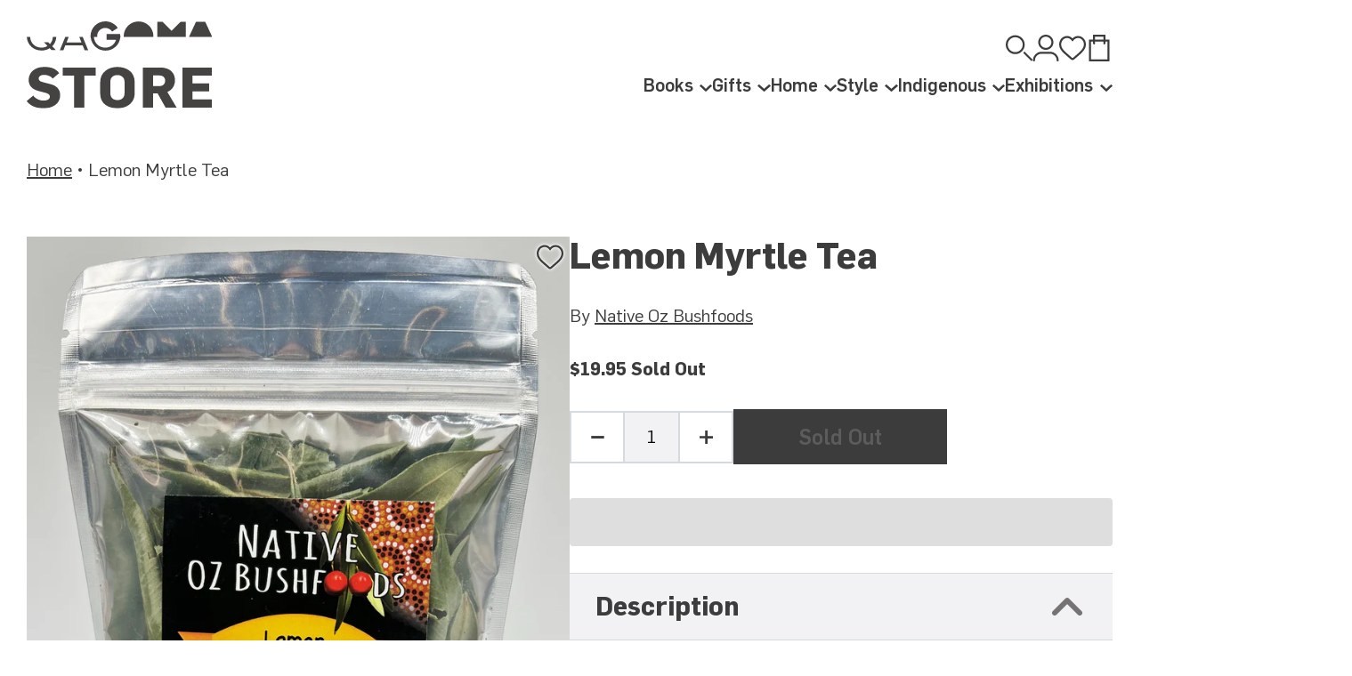

--- FILE ---
content_type: text/html; charset=utf-8
request_url: https://qagoma.store/products/lemon-myrtle-tea-1
body_size: 21799
content:
<!doctype html>
    <!--[if IE 9]> <html class="ie9 no-js supports-no-cookies" lang="en"> <![endif]-->
    <!--[if (gt IE 9)|!(IE)]><!--> <html class="no-js supports-no-cookies" lang="en"> <!--<![endif]-->
    <head>
        <meta charset="utf-8">
        <meta http-equiv="X-UA-Compatible" content="IE=edge">
        <meta name="viewport" content="width=device-width,initial-scale=1">
        <meta name="theme-color" content="#8dd4dc">
        <meta name="facebook-domain-verification" content="xox2rpymzz178mkehigs5xnjytj1u6"/>
        <link rel="canonical" href="https://qagoma.store/products/lemon-myrtle-tea-1"><link rel="shortcut icon" href="//qagoma.store/cdn/shop/files/22281582_10154901018231716_1625838300571936570_n_32x32.jpg?v=1614293780" type="image/png">
        <link rel="icon" href="//qagoma.store/cdn/shop/t/9/assets/favicon.svg?v=7106837860486412521717458337" type="image/svg+xml"><title>Lemon Myrtle Tea&ndash; QAGOMA Store</title><meta name="description" content="Native Oz Bushfoods is an Aboriginal owned business founded from a love of quality Native foods. Native Oz Bushfoods are grown and handmade in South East Queensland. Lemon Myrtle Tea - 25gLemon Myrtle Tea has many healing properties and is used to treat infections, cold and flu as well as a sore throat. Whilst also con">

<meta property="og:site_name" content="QAGOMA Store">
<meta property="og:url" content="https://qagoma.store/products/lemon-myrtle-tea-1">
<meta property="og:title" content="Lemon Myrtle Tea">
<meta property="og:type" content="product">
<meta property="og:description" content="Native Oz Bushfoods is an Aboriginal owned business founded from a love of quality Native foods. Native Oz Bushfoods are grown and handmade in South East Queensland. Lemon Myrtle Tea - 25gLemon Myrtle Tea has many healing properties and is used to treat infections, cold and flu as well as a sore throat. Whilst also con"><meta property="product:availability" content="oos">
  <meta property="product:price:amount" content="19.95">
  <meta property="product:price:currency" content="AUD"><meta property="og:image" content="http://qagoma.store/cdn/shop/products/lemonmyrtletea.jpg?v=1662601059">
      <meta property="og:image:secure_url" content="https://qagoma.store/cdn/shop/products/lemonmyrtletea.jpg?v=1662601059">
      <meta property="og:image:width" content="2323">
      <meta property="og:image:height" content="3597">
      <meta property="og:image:alt" content="Lemon Myrtle Tea">

<meta name="twitter:site" content="@">
<meta name="twitter:card" content="summary_large_image">
<meta name="twitter:title" content="Lemon Myrtle Tea">
<meta name="twitter:description" content="Native Oz Bushfoods is an Aboriginal owned business founded from a love of quality Native foods. Native Oz Bushfoods are grown and handmade in South East Queensland. Lemon Myrtle Tea - 25gLemon Myrtle Tea has many healing properties and is used to treat infections, cold and flu as well as a sore throat. Whilst also con">

        <script src="https://code.jquery.com/jquery-3.7.1.min.js" integrity="sha256-/JqT3SQfawRcv/BIHPThkBvs0OEvtFFmqPF/lYI/Cxo=" crossorigin="anonymous"></script>
        

<link rel="prefetch" href="//qagoma.store/cdn/shop/t/9/assets/layout.password.css?v=126269515524165870661717458354" as="style">
 
<link type="text/css" href="//qagoma.store/cdn/shop/t/9/assets/layout.theme.css?v=91502998915158247821717458355" rel="stylesheet">
 
<link rel="prefetch" href="//qagoma.store/cdn/shop/t/9/assets/template.cart.css?v=144477379276848193621717458360" as="style">
 
<link rel="prefetch" href="//qagoma.store/cdn/shop/t/9/assets/template.gift_card.css?v=167052972105524929951717458362" as="style">
 
<link rel="prefetch" href="//qagoma.store/cdn/shop/t/9/assets/template.index.css?v=107610370706760664891717458363" as="style">
 
<link rel="prefetch" href="//qagoma.store/cdn/shop/t/9/assets/template.page.fancy.css?v=124738160584319010581717458366" as="style">
 
<link rel="prefetch" href="//qagoma.store/cdn/shop/t/9/assets/template.page.faqs.css?v=106301279827113614261717458368" as="style">
 
<link rel="prefetch" href="//qagoma.store/cdn/shop/t/9/assets/template.page.wishlist.css?v=161967267884961108571717458369" as="style">
 
<link rel="prefetch" href="//qagoma.store/cdn/shop/t/9/assets/template.product.membership.css?v=97708513824659430961717458370" as="style">
 
<link rel="prefetch" href="//qagoma.store/cdn/shop/t/9/assets/template.account.css?v=56883899023109921211717458358" as="style">
 
<link rel="prefetch" href="//qagoma.store/cdn/shop/t/9/assets/template.addresses.css?v=124896804650883175441717458359" as="style">
 
<link rel="prefetch" href="//qagoma.store/cdn/shop/t/9/assets/template.login.css?v=88727134357736294971717458364" as="style">
 
<link rel="prefetch" href="//qagoma.store/cdn/shop/t/9/assets/template.order.css?v=77211479332556193271717458365" as="style">
 
<link rel="prefetch" href="//qagoma.store/cdn/shop/t/9/assets/template.register.css?v=22671146402613926921717458372" as="style">
 
<link type="text/css" href="//qagoma.store/cdn/shop/t/9/assets/layout.theme.styleLiquid.scss.css?v=13077571479874809481717458309" rel="stylesheet">


        <style>
  :root {
    --color-accent: #8dd4dc;
    --color-body-text: #454242;
    --color-main-background: #ffffff;
    --color-border: #c4c2c2;
  }
</style>


        <script>
            document.documentElement.className = document.documentElement.className.replace('no-js', '');

            window.theme = {
                app_url: "https://play.qagoma.qld.gov.au/_api/shopify",
                strings: {
                    addToCart: "Add to Bag",
                    soldOut: "Sold Out",
                    unavailable: "Unavailable",
                    notifications: {
                        wishlist: {
                            link_html: "\u003csmall\u003e\u003ca href=\"\/pages\/wishlist\"\u003eView Wishlist\u003c\/a\u003e\u003c\/small\u003e",
                            added: "{{ product }} added to wishlist.",
                            removed: "{{ product }} removed from wishlist."
                        },
                        cart: {
                            link_html: "\u003csmall\u003e\u003ca href=\"\/cart\"\u003eView Bag\u003c\/a\u003e\u003c\/small\u003e",
                            added: "{{ product }} added to bag.",
                            removed: "{{ product }} removed from bag."
                        }
                    }
                },
                moneyFormat: "${{amount}}"
            };

            
        </script>

<link rel="prefetch" href="//qagoma.store/cdn/shop/t/9/assets/layout.password.js?v=16334550158190310971717458354" as="script">
 
<script type="text/javascript" src="//qagoma.store/cdn/shop/t/9/assets/vendors@layout.theme.js?v=127368290938849744031717458374" defer="defer"></script>
 
<script type="text/javascript" src="//qagoma.store/cdn/shop/t/9/assets/layout.theme.js?v=48570829607223554361717458356" defer="defer"></script>
 
<link rel="prefetch" href="//qagoma.store/cdn/shop/t/9/assets/template.cart.js?v=49602626720835264601717458360" as="script">
 
<link rel="prefetch" href="//qagoma.store/cdn/shop/t/9/assets/template.collection.js?v=75160750021864544061717458362" as="script">
 
<link rel="prefetch" href="//qagoma.store/cdn/shop/t/9/assets/template.gift_card.js?v=39063757524554052221717458363" as="script">
 
<script type="text/javascript" src="//qagoma.store/cdn/shop/t/9/assets/vendors@template.index@template.product@template.product.membership@template.product.quickview.js?v=118674260110500566181717458376" defer="defer"></script>
 
<link rel="prefetch" href="//qagoma.store/cdn/shop/t/9/assets/template.index.js?v=86616558937352415091717458364" as="script">
 
<link rel="prefetch" href="//qagoma.store/cdn/shop/t/9/assets/template.page.fancy.js?v=159889091868452141431717458367" as="script">
 
<link rel="prefetch" href="//qagoma.store/cdn/shop/t/9/assets/template.page.faqs.js?v=95901678003136413891717458368" as="script">
 
<link rel="prefetch" href="//qagoma.store/cdn/shop/t/9/assets/template.page.wishlist.js?v=174689925611436974341717458369" as="script">
 
<script type="text/javascript" src="//qagoma.store/cdn/shop/t/9/assets/template.product.js?v=130530486864352624831717458370" defer="defer"></script>
 
<link rel="prefetch" href="//qagoma.store/cdn/shop/t/9/assets/template.product.membership.js?v=83388917218252901641717458370" as="script">
 
<link rel="prefetch" href="//qagoma.store/cdn/shop/t/9/assets/template.product.quickview.js?v=177225622619344375011717458371" as="script">
 
<link rel="prefetch" href="//qagoma.store/cdn/shop/t/9/assets/template.search.js?v=24019985039812475881717458373" as="script">
 
<link rel="prefetch" href="//qagoma.store/cdn/shop/t/9/assets/template.account.js?v=94670944769819886211717458359" as="script">
 
<link rel="prefetch" href="//qagoma.store/cdn/shop/t/9/assets/template.addresses.js?v=23985417033169805161717458359" as="script">
 
<link rel="prefetch" href="//qagoma.store/cdn/shop/t/9/assets/template.login.js?v=166157849930254483341717458365" as="script">
 
<link rel="prefetch" href="//qagoma.store/cdn/shop/t/9/assets/template.order.js?v=144827218909889073301717458365" as="script">
 
<link rel="prefetch" href="//qagoma.store/cdn/shop/t/9/assets/template.register.js?v=51417946857449397381717458373" as="script">



        <script>window.performance && window.performance.mark && window.performance.mark('shopify.content_for_header.start');</script><meta name="google-site-verification" content="xlCrVgvssREU_ey2EMCusatJB68yR_R9EHc0-P4gKYU">
<meta id="shopify-digital-wallet" name="shopify-digital-wallet" content="/12531793984/digital_wallets/dialog">
<meta name="shopify-checkout-api-token" content="8acc22776ff13a3d4cef353d46212307">
<link rel="alternate" type="application/json+oembed" href="https://qagoma.store/products/lemon-myrtle-tea-1.oembed">
<script async="async" src="/checkouts/internal/preloads.js?locale=en-AU"></script>
<link rel="preconnect" href="https://shop.app" crossorigin="anonymous">
<script async="async" src="https://shop.app/checkouts/internal/preloads.js?locale=en-AU&shop_id=12531793984" crossorigin="anonymous"></script>
<script id="apple-pay-shop-capabilities" type="application/json">{"shopId":12531793984,"countryCode":"AU","currencyCode":"AUD","merchantCapabilities":["supports3DS"],"merchantId":"gid:\/\/shopify\/Shop\/12531793984","merchantName":"QAGOMA Store","requiredBillingContactFields":["postalAddress","email","phone"],"requiredShippingContactFields":["postalAddress","email","phone"],"shippingType":"shipping","supportedNetworks":["visa","masterCard","amex","jcb"],"total":{"type":"pending","label":"QAGOMA Store","amount":"1.00"},"shopifyPaymentsEnabled":true,"supportsSubscriptions":true}</script>
<script id="shopify-features" type="application/json">{"accessToken":"8acc22776ff13a3d4cef353d46212307","betas":["rich-media-storefront-analytics"],"domain":"qagoma.store","predictiveSearch":true,"shopId":12531793984,"locale":"en"}</script>
<script>var Shopify = Shopify || {};
Shopify.shop = "qagoma-store.myshopify.com";
Shopify.locale = "en";
Shopify.currency = {"active":"AUD","rate":"1.0"};
Shopify.country = "AU";
Shopify.theme = {"name":"QAGOMA Store","id":129594032193,"schema_name":"QAGOMA Store","schema_version":"2.0.0","theme_store_id":null,"role":"main"};
Shopify.theme.handle = "null";
Shopify.theme.style = {"id":null,"handle":null};
Shopify.cdnHost = "qagoma.store/cdn";
Shopify.routes = Shopify.routes || {};
Shopify.routes.root = "/";</script>
<script type="module">!function(o){(o.Shopify=o.Shopify||{}).modules=!0}(window);</script>
<script>!function(o){function n(){var o=[];function n(){o.push(Array.prototype.slice.apply(arguments))}return n.q=o,n}var t=o.Shopify=o.Shopify||{};t.loadFeatures=n(),t.autoloadFeatures=n()}(window);</script>
<script>
  window.ShopifyPay = window.ShopifyPay || {};
  window.ShopifyPay.apiHost = "shop.app\/pay";
  window.ShopifyPay.redirectState = null;
</script>
<script id="shop-js-analytics" type="application/json">{"pageType":"product"}</script>
<script defer="defer" async type="module" src="//qagoma.store/cdn/shopifycloud/shop-js/modules/v2/client.init-shop-cart-sync_BT-GjEfc.en.esm.js"></script>
<script defer="defer" async type="module" src="//qagoma.store/cdn/shopifycloud/shop-js/modules/v2/chunk.common_D58fp_Oc.esm.js"></script>
<script defer="defer" async type="module" src="//qagoma.store/cdn/shopifycloud/shop-js/modules/v2/chunk.modal_xMitdFEc.esm.js"></script>
<script type="module">
  await import("//qagoma.store/cdn/shopifycloud/shop-js/modules/v2/client.init-shop-cart-sync_BT-GjEfc.en.esm.js");
await import("//qagoma.store/cdn/shopifycloud/shop-js/modules/v2/chunk.common_D58fp_Oc.esm.js");
await import("//qagoma.store/cdn/shopifycloud/shop-js/modules/v2/chunk.modal_xMitdFEc.esm.js");

  window.Shopify.SignInWithShop?.initShopCartSync?.({"fedCMEnabled":true,"windoidEnabled":true});

</script>
<script>
  window.Shopify = window.Shopify || {};
  if (!window.Shopify.featureAssets) window.Shopify.featureAssets = {};
  window.Shopify.featureAssets['shop-js'] = {"shop-cart-sync":["modules/v2/client.shop-cart-sync_DZOKe7Ll.en.esm.js","modules/v2/chunk.common_D58fp_Oc.esm.js","modules/v2/chunk.modal_xMitdFEc.esm.js"],"init-fed-cm":["modules/v2/client.init-fed-cm_B6oLuCjv.en.esm.js","modules/v2/chunk.common_D58fp_Oc.esm.js","modules/v2/chunk.modal_xMitdFEc.esm.js"],"shop-cash-offers":["modules/v2/client.shop-cash-offers_D2sdYoxE.en.esm.js","modules/v2/chunk.common_D58fp_Oc.esm.js","modules/v2/chunk.modal_xMitdFEc.esm.js"],"shop-login-button":["modules/v2/client.shop-login-button_QeVjl5Y3.en.esm.js","modules/v2/chunk.common_D58fp_Oc.esm.js","modules/v2/chunk.modal_xMitdFEc.esm.js"],"pay-button":["modules/v2/client.pay-button_DXTOsIq6.en.esm.js","modules/v2/chunk.common_D58fp_Oc.esm.js","modules/v2/chunk.modal_xMitdFEc.esm.js"],"shop-button":["modules/v2/client.shop-button_DQZHx9pm.en.esm.js","modules/v2/chunk.common_D58fp_Oc.esm.js","modules/v2/chunk.modal_xMitdFEc.esm.js"],"avatar":["modules/v2/client.avatar_BTnouDA3.en.esm.js"],"init-windoid":["modules/v2/client.init-windoid_CR1B-cfM.en.esm.js","modules/v2/chunk.common_D58fp_Oc.esm.js","modules/v2/chunk.modal_xMitdFEc.esm.js"],"init-shop-for-new-customer-accounts":["modules/v2/client.init-shop-for-new-customer-accounts_C_vY_xzh.en.esm.js","modules/v2/client.shop-login-button_QeVjl5Y3.en.esm.js","modules/v2/chunk.common_D58fp_Oc.esm.js","modules/v2/chunk.modal_xMitdFEc.esm.js"],"init-shop-email-lookup-coordinator":["modules/v2/client.init-shop-email-lookup-coordinator_BI7n9ZSv.en.esm.js","modules/v2/chunk.common_D58fp_Oc.esm.js","modules/v2/chunk.modal_xMitdFEc.esm.js"],"init-shop-cart-sync":["modules/v2/client.init-shop-cart-sync_BT-GjEfc.en.esm.js","modules/v2/chunk.common_D58fp_Oc.esm.js","modules/v2/chunk.modal_xMitdFEc.esm.js"],"shop-toast-manager":["modules/v2/client.shop-toast-manager_DiYdP3xc.en.esm.js","modules/v2/chunk.common_D58fp_Oc.esm.js","modules/v2/chunk.modal_xMitdFEc.esm.js"],"init-customer-accounts":["modules/v2/client.init-customer-accounts_D9ZNqS-Q.en.esm.js","modules/v2/client.shop-login-button_QeVjl5Y3.en.esm.js","modules/v2/chunk.common_D58fp_Oc.esm.js","modules/v2/chunk.modal_xMitdFEc.esm.js"],"init-customer-accounts-sign-up":["modules/v2/client.init-customer-accounts-sign-up_iGw4briv.en.esm.js","modules/v2/client.shop-login-button_QeVjl5Y3.en.esm.js","modules/v2/chunk.common_D58fp_Oc.esm.js","modules/v2/chunk.modal_xMitdFEc.esm.js"],"shop-follow-button":["modules/v2/client.shop-follow-button_CqMgW2wH.en.esm.js","modules/v2/chunk.common_D58fp_Oc.esm.js","modules/v2/chunk.modal_xMitdFEc.esm.js"],"checkout-modal":["modules/v2/client.checkout-modal_xHeaAweL.en.esm.js","modules/v2/chunk.common_D58fp_Oc.esm.js","modules/v2/chunk.modal_xMitdFEc.esm.js"],"shop-login":["modules/v2/client.shop-login_D91U-Q7h.en.esm.js","modules/v2/chunk.common_D58fp_Oc.esm.js","modules/v2/chunk.modal_xMitdFEc.esm.js"],"lead-capture":["modules/v2/client.lead-capture_BJmE1dJe.en.esm.js","modules/v2/chunk.common_D58fp_Oc.esm.js","modules/v2/chunk.modal_xMitdFEc.esm.js"],"payment-terms":["modules/v2/client.payment-terms_Ci9AEqFq.en.esm.js","modules/v2/chunk.common_D58fp_Oc.esm.js","modules/v2/chunk.modal_xMitdFEc.esm.js"]};
</script>
<script>(function() {
  var isLoaded = false;
  function asyncLoad() {
    if (isLoaded) return;
    isLoaded = true;
    var urls = ["https:\/\/chimpstatic.com\/mcjs-connected\/js\/users\/9c54170160562ed03e0e542ba\/3f3f86e360080baf720abbc22.js?shop=qagoma-store.myshopify.com"];
    for (var i = 0; i < urls.length; i++) {
      var s = document.createElement('script');
      s.type = 'text/javascript';
      s.async = true;
      s.src = urls[i];
      var x = document.getElementsByTagName('script')[0];
      x.parentNode.insertBefore(s, x);
    }
  };
  if(window.attachEvent) {
    window.attachEvent('onload', asyncLoad);
  } else {
    window.addEventListener('load', asyncLoad, false);
  }
})();</script>
<script id="__st">var __st={"a":12531793984,"offset":36000,"reqid":"b229bcd2-f92f-4789-bbd0-7a1297213c98-1769250561","pageurl":"qagoma.store\/products\/lemon-myrtle-tea-1","u":"bd5d94a8e227","p":"product","rtyp":"product","rid":6880614875201};</script>
<script>window.ShopifyPaypalV4VisibilityTracking = true;</script>
<script id="captcha-bootstrap">!function(){'use strict';const t='contact',e='account',n='new_comment',o=[[t,t],['blogs',n],['comments',n],[t,'customer']],c=[[e,'customer_login'],[e,'guest_login'],[e,'recover_customer_password'],[e,'create_customer']],r=t=>t.map((([t,e])=>`form[action*='/${t}']:not([data-nocaptcha='true']) input[name='form_type'][value='${e}']`)).join(','),a=t=>()=>t?[...document.querySelectorAll(t)].map((t=>t.form)):[];function s(){const t=[...o],e=r(t);return a(e)}const i='password',u='form_key',d=['recaptcha-v3-token','g-recaptcha-response','h-captcha-response',i],f=()=>{try{return window.sessionStorage}catch{return}},m='__shopify_v',_=t=>t.elements[u];function p(t,e,n=!1){try{const o=window.sessionStorage,c=JSON.parse(o.getItem(e)),{data:r}=function(t){const{data:e,action:n}=t;return t[m]||n?{data:e,action:n}:{data:t,action:n}}(c);for(const[e,n]of Object.entries(r))t.elements[e]&&(t.elements[e].value=n);n&&o.removeItem(e)}catch(o){console.error('form repopulation failed',{error:o})}}const l='form_type',E='cptcha';function T(t){t.dataset[E]=!0}const w=window,h=w.document,L='Shopify',v='ce_forms',y='captcha';let A=!1;((t,e)=>{const n=(g='f06e6c50-85a8-45c8-87d0-21a2b65856fe',I='https://cdn.shopify.com/shopifycloud/storefront-forms-hcaptcha/ce_storefront_forms_captcha_hcaptcha.v1.5.2.iife.js',D={infoText:'Protected by hCaptcha',privacyText:'Privacy',termsText:'Terms'},(t,e,n)=>{const o=w[L][v],c=o.bindForm;if(c)return c(t,g,e,D).then(n);var r;o.q.push([[t,g,e,D],n]),r=I,A||(h.body.append(Object.assign(h.createElement('script'),{id:'captcha-provider',async:!0,src:r})),A=!0)});var g,I,D;w[L]=w[L]||{},w[L][v]=w[L][v]||{},w[L][v].q=[],w[L][y]=w[L][y]||{},w[L][y].protect=function(t,e){n(t,void 0,e),T(t)},Object.freeze(w[L][y]),function(t,e,n,w,h,L){const[v,y,A,g]=function(t,e,n){const i=e?o:[],u=t?c:[],d=[...i,...u],f=r(d),m=r(i),_=r(d.filter((([t,e])=>n.includes(e))));return[a(f),a(m),a(_),s()]}(w,h,L),I=t=>{const e=t.target;return e instanceof HTMLFormElement?e:e&&e.form},D=t=>v().includes(t);t.addEventListener('submit',(t=>{const e=I(t);if(!e)return;const n=D(e)&&!e.dataset.hcaptchaBound&&!e.dataset.recaptchaBound,o=_(e),c=g().includes(e)&&(!o||!o.value);(n||c)&&t.preventDefault(),c&&!n&&(function(t){try{if(!f())return;!function(t){const e=f();if(!e)return;const n=_(t);if(!n)return;const o=n.value;o&&e.removeItem(o)}(t);const e=Array.from(Array(32),(()=>Math.random().toString(36)[2])).join('');!function(t,e){_(t)||t.append(Object.assign(document.createElement('input'),{type:'hidden',name:u})),t.elements[u].value=e}(t,e),function(t,e){const n=f();if(!n)return;const o=[...t.querySelectorAll(`input[type='${i}']`)].map((({name:t})=>t)),c=[...d,...o],r={};for(const[a,s]of new FormData(t).entries())c.includes(a)||(r[a]=s);n.setItem(e,JSON.stringify({[m]:1,action:t.action,data:r}))}(t,e)}catch(e){console.error('failed to persist form',e)}}(e),e.submit())}));const S=(t,e)=>{t&&!t.dataset[E]&&(n(t,e.some((e=>e===t))),T(t))};for(const o of['focusin','change'])t.addEventListener(o,(t=>{const e=I(t);D(e)&&S(e,y())}));const B=e.get('form_key'),M=e.get(l),P=B&&M;t.addEventListener('DOMContentLoaded',(()=>{const t=y();if(P)for(const e of t)e.elements[l].value===M&&p(e,B);[...new Set([...A(),...v().filter((t=>'true'===t.dataset.shopifyCaptcha))])].forEach((e=>S(e,t)))}))}(h,new URLSearchParams(w.location.search),n,t,e,['guest_login'])})(!0,!0)}();</script>
<script integrity="sha256-4kQ18oKyAcykRKYeNunJcIwy7WH5gtpwJnB7kiuLZ1E=" data-source-attribution="shopify.loadfeatures" defer="defer" src="//qagoma.store/cdn/shopifycloud/storefront/assets/storefront/load_feature-a0a9edcb.js" crossorigin="anonymous"></script>
<script crossorigin="anonymous" defer="defer" src="//qagoma.store/cdn/shopifycloud/storefront/assets/shopify_pay/storefront-65b4c6d7.js?v=20250812"></script>
<script data-source-attribution="shopify.dynamic_checkout.dynamic.init">var Shopify=Shopify||{};Shopify.PaymentButton=Shopify.PaymentButton||{isStorefrontPortableWallets:!0,init:function(){window.Shopify.PaymentButton.init=function(){};var t=document.createElement("script");t.src="https://qagoma.store/cdn/shopifycloud/portable-wallets/latest/portable-wallets.en.js",t.type="module",document.head.appendChild(t)}};
</script>
<script data-source-attribution="shopify.dynamic_checkout.buyer_consent">
  function portableWalletsHideBuyerConsent(e){var t=document.getElementById("shopify-buyer-consent"),n=document.getElementById("shopify-subscription-policy-button");t&&n&&(t.classList.add("hidden"),t.setAttribute("aria-hidden","true"),n.removeEventListener("click",e))}function portableWalletsShowBuyerConsent(e){var t=document.getElementById("shopify-buyer-consent"),n=document.getElementById("shopify-subscription-policy-button");t&&n&&(t.classList.remove("hidden"),t.removeAttribute("aria-hidden"),n.addEventListener("click",e))}window.Shopify?.PaymentButton&&(window.Shopify.PaymentButton.hideBuyerConsent=portableWalletsHideBuyerConsent,window.Shopify.PaymentButton.showBuyerConsent=portableWalletsShowBuyerConsent);
</script>
<script>
  function portableWalletsCleanup(e){e&&e.src&&console.error("Failed to load portable wallets script "+e.src);var t=document.querySelectorAll("shopify-accelerated-checkout .shopify-payment-button__skeleton, shopify-accelerated-checkout-cart .wallet-cart-button__skeleton"),e=document.getElementById("shopify-buyer-consent");for(let e=0;e<t.length;e++)t[e].remove();e&&e.remove()}function portableWalletsNotLoadedAsModule(e){e instanceof ErrorEvent&&"string"==typeof e.message&&e.message.includes("import.meta")&&"string"==typeof e.filename&&e.filename.includes("portable-wallets")&&(window.removeEventListener("error",portableWalletsNotLoadedAsModule),window.Shopify.PaymentButton.failedToLoad=e,"loading"===document.readyState?document.addEventListener("DOMContentLoaded",window.Shopify.PaymentButton.init):window.Shopify.PaymentButton.init())}window.addEventListener("error",portableWalletsNotLoadedAsModule);
</script>

<script type="module" src="https://qagoma.store/cdn/shopifycloud/portable-wallets/latest/portable-wallets.en.js" onError="portableWalletsCleanup(this)" crossorigin="anonymous"></script>
<script nomodule>
  document.addEventListener("DOMContentLoaded", portableWalletsCleanup);
</script>

<link id="shopify-accelerated-checkout-styles" rel="stylesheet" media="screen" href="https://qagoma.store/cdn/shopifycloud/portable-wallets/latest/accelerated-checkout-backwards-compat.css" crossorigin="anonymous">
<style id="shopify-accelerated-checkout-cart">
        #shopify-buyer-consent {
  margin-top: 1em;
  display: inline-block;
  width: 100%;
}

#shopify-buyer-consent.hidden {
  display: none;
}

#shopify-subscription-policy-button {
  background: none;
  border: none;
  padding: 0;
  text-decoration: underline;
  font-size: inherit;
  cursor: pointer;
}

#shopify-subscription-policy-button::before {
  box-shadow: none;
}

      </style>

<script>window.performance && window.performance.mark && window.performance.mark('shopify.content_for_header.end');</script>
    <link href="https://monorail-edge.shopifysvc.com" rel="dns-prefetch">
<script>(function(){if ("sendBeacon" in navigator && "performance" in window) {try {var session_token_from_headers = performance.getEntriesByType('navigation')[0].serverTiming.find(x => x.name == '_s').description;} catch {var session_token_from_headers = undefined;}var session_cookie_matches = document.cookie.match(/_shopify_s=([^;]*)/);var session_token_from_cookie = session_cookie_matches && session_cookie_matches.length === 2 ? session_cookie_matches[1] : "";var session_token = session_token_from_headers || session_token_from_cookie || "";function handle_abandonment_event(e) {var entries = performance.getEntries().filter(function(entry) {return /monorail-edge.shopifysvc.com/.test(entry.name);});if (!window.abandonment_tracked && entries.length === 0) {window.abandonment_tracked = true;var currentMs = Date.now();var navigation_start = performance.timing.navigationStart;var payload = {shop_id: 12531793984,url: window.location.href,navigation_start,duration: currentMs - navigation_start,session_token,page_type: "product"};window.navigator.sendBeacon("https://monorail-edge.shopifysvc.com/v1/produce", JSON.stringify({schema_id: "online_store_buyer_site_abandonment/1.1",payload: payload,metadata: {event_created_at_ms: currentMs,event_sent_at_ms: currentMs}}));}}window.addEventListener('pagehide', handle_abandonment_event);}}());</script>
<script id="web-pixels-manager-setup">(function e(e,d,r,n,o){if(void 0===o&&(o={}),!Boolean(null===(a=null===(i=window.Shopify)||void 0===i?void 0:i.analytics)||void 0===a?void 0:a.replayQueue)){var i,a;window.Shopify=window.Shopify||{};var t=window.Shopify;t.analytics=t.analytics||{};var s=t.analytics;s.replayQueue=[],s.publish=function(e,d,r){return s.replayQueue.push([e,d,r]),!0};try{self.performance.mark("wpm:start")}catch(e){}var l=function(){var e={modern:/Edge?\/(1{2}[4-9]|1[2-9]\d|[2-9]\d{2}|\d{4,})\.\d+(\.\d+|)|Firefox\/(1{2}[4-9]|1[2-9]\d|[2-9]\d{2}|\d{4,})\.\d+(\.\d+|)|Chrom(ium|e)\/(9{2}|\d{3,})\.\d+(\.\d+|)|(Maci|X1{2}).+ Version\/(15\.\d+|(1[6-9]|[2-9]\d|\d{3,})\.\d+)([,.]\d+|)( \(\w+\)|)( Mobile\/\w+|) Safari\/|Chrome.+OPR\/(9{2}|\d{3,})\.\d+\.\d+|(CPU[ +]OS|iPhone[ +]OS|CPU[ +]iPhone|CPU IPhone OS|CPU iPad OS)[ +]+(15[._]\d+|(1[6-9]|[2-9]\d|\d{3,})[._]\d+)([._]\d+|)|Android:?[ /-](13[3-9]|1[4-9]\d|[2-9]\d{2}|\d{4,})(\.\d+|)(\.\d+|)|Android.+Firefox\/(13[5-9]|1[4-9]\d|[2-9]\d{2}|\d{4,})\.\d+(\.\d+|)|Android.+Chrom(ium|e)\/(13[3-9]|1[4-9]\d|[2-9]\d{2}|\d{4,})\.\d+(\.\d+|)|SamsungBrowser\/([2-9]\d|\d{3,})\.\d+/,legacy:/Edge?\/(1[6-9]|[2-9]\d|\d{3,})\.\d+(\.\d+|)|Firefox\/(5[4-9]|[6-9]\d|\d{3,})\.\d+(\.\d+|)|Chrom(ium|e)\/(5[1-9]|[6-9]\d|\d{3,})\.\d+(\.\d+|)([\d.]+$|.*Safari\/(?![\d.]+ Edge\/[\d.]+$))|(Maci|X1{2}).+ Version\/(10\.\d+|(1[1-9]|[2-9]\d|\d{3,})\.\d+)([,.]\d+|)( \(\w+\)|)( Mobile\/\w+|) Safari\/|Chrome.+OPR\/(3[89]|[4-9]\d|\d{3,})\.\d+\.\d+|(CPU[ +]OS|iPhone[ +]OS|CPU[ +]iPhone|CPU IPhone OS|CPU iPad OS)[ +]+(10[._]\d+|(1[1-9]|[2-9]\d|\d{3,})[._]\d+)([._]\d+|)|Android:?[ /-](13[3-9]|1[4-9]\d|[2-9]\d{2}|\d{4,})(\.\d+|)(\.\d+|)|Mobile Safari.+OPR\/([89]\d|\d{3,})\.\d+\.\d+|Android.+Firefox\/(13[5-9]|1[4-9]\d|[2-9]\d{2}|\d{4,})\.\d+(\.\d+|)|Android.+Chrom(ium|e)\/(13[3-9]|1[4-9]\d|[2-9]\d{2}|\d{4,})\.\d+(\.\d+|)|Android.+(UC? ?Browser|UCWEB|U3)[ /]?(15\.([5-9]|\d{2,})|(1[6-9]|[2-9]\d|\d{3,})\.\d+)\.\d+|SamsungBrowser\/(5\.\d+|([6-9]|\d{2,})\.\d+)|Android.+MQ{2}Browser\/(14(\.(9|\d{2,})|)|(1[5-9]|[2-9]\d|\d{3,})(\.\d+|))(\.\d+|)|K[Aa][Ii]OS\/(3\.\d+|([4-9]|\d{2,})\.\d+)(\.\d+|)/},d=e.modern,r=e.legacy,n=navigator.userAgent;return n.match(d)?"modern":n.match(r)?"legacy":"unknown"}(),u="modern"===l?"modern":"legacy",c=(null!=n?n:{modern:"",legacy:""})[u],f=function(e){return[e.baseUrl,"/wpm","/b",e.hashVersion,"modern"===e.buildTarget?"m":"l",".js"].join("")}({baseUrl:d,hashVersion:r,buildTarget:u}),m=function(e){var d=e.version,r=e.bundleTarget,n=e.surface,o=e.pageUrl,i=e.monorailEndpoint;return{emit:function(e){var a=e.status,t=e.errorMsg,s=(new Date).getTime(),l=JSON.stringify({metadata:{event_sent_at_ms:s},events:[{schema_id:"web_pixels_manager_load/3.1",payload:{version:d,bundle_target:r,page_url:o,status:a,surface:n,error_msg:t},metadata:{event_created_at_ms:s}}]});if(!i)return console&&console.warn&&console.warn("[Web Pixels Manager] No Monorail endpoint provided, skipping logging."),!1;try{return self.navigator.sendBeacon.bind(self.navigator)(i,l)}catch(e){}var u=new XMLHttpRequest;try{return u.open("POST",i,!0),u.setRequestHeader("Content-Type","text/plain"),u.send(l),!0}catch(e){return console&&console.warn&&console.warn("[Web Pixels Manager] Got an unhandled error while logging to Monorail."),!1}}}}({version:r,bundleTarget:l,surface:e.surface,pageUrl:self.location.href,monorailEndpoint:e.monorailEndpoint});try{o.browserTarget=l,function(e){var d=e.src,r=e.async,n=void 0===r||r,o=e.onload,i=e.onerror,a=e.sri,t=e.scriptDataAttributes,s=void 0===t?{}:t,l=document.createElement("script"),u=document.querySelector("head"),c=document.querySelector("body");if(l.async=n,l.src=d,a&&(l.integrity=a,l.crossOrigin="anonymous"),s)for(var f in s)if(Object.prototype.hasOwnProperty.call(s,f))try{l.dataset[f]=s[f]}catch(e){}if(o&&l.addEventListener("load",o),i&&l.addEventListener("error",i),u)u.appendChild(l);else{if(!c)throw new Error("Did not find a head or body element to append the script");c.appendChild(l)}}({src:f,async:!0,onload:function(){if(!function(){var e,d;return Boolean(null===(d=null===(e=window.Shopify)||void 0===e?void 0:e.analytics)||void 0===d?void 0:d.initialized)}()){var d=window.webPixelsManager.init(e)||void 0;if(d){var r=window.Shopify.analytics;r.replayQueue.forEach((function(e){var r=e[0],n=e[1],o=e[2];d.publishCustomEvent(r,n,o)})),r.replayQueue=[],r.publish=d.publishCustomEvent,r.visitor=d.visitor,r.initialized=!0}}},onerror:function(){return m.emit({status:"failed",errorMsg:"".concat(f," has failed to load")})},sri:function(e){var d=/^sha384-[A-Za-z0-9+/=]+$/;return"string"==typeof e&&d.test(e)}(c)?c:"",scriptDataAttributes:o}),m.emit({status:"loading"})}catch(e){m.emit({status:"failed",errorMsg:(null==e?void 0:e.message)||"Unknown error"})}}})({shopId: 12531793984,storefrontBaseUrl: "https://qagoma.store",extensionsBaseUrl: "https://extensions.shopifycdn.com/cdn/shopifycloud/web-pixels-manager",monorailEndpoint: "https://monorail-edge.shopifysvc.com/unstable/produce_batch",surface: "storefront-renderer",enabledBetaFlags: ["2dca8a86"],webPixelsConfigList: [{"id":"329252929","configuration":"{\"config\":\"{\\\"pixel_id\\\":\\\"G-309HXHSGK8\\\",\\\"target_country\\\":\\\"AU\\\",\\\"gtag_events\\\":[{\\\"type\\\":\\\"begin_checkout\\\",\\\"action_label\\\":[\\\"G-309HXHSGK8\\\",\\\"AW-10995097041\\\/7REPCM2bz-EDENG77_oo\\\"]},{\\\"type\\\":\\\"search\\\",\\\"action_label\\\":[\\\"G-309HXHSGK8\\\",\\\"AW-10995097041\\\/7DB3CISdz-EDENG77_oo\\\"]},{\\\"type\\\":\\\"view_item\\\",\\\"action_label\\\":[\\\"G-309HXHSGK8\\\",\\\"AW-10995097041\\\/o_XYCMebz-EDENG77_oo\\\",\\\"MC-XME5SYT1YF\\\"]},{\\\"type\\\":\\\"purchase\\\",\\\"action_label\\\":[\\\"G-309HXHSGK8\\\",\\\"AW-10995097041\\\/y3CHCMSbz-EDENG77_oo\\\",\\\"MC-XME5SYT1YF\\\"]},{\\\"type\\\":\\\"page_view\\\",\\\"action_label\\\":[\\\"G-309HXHSGK8\\\",\\\"AW-10995097041\\\/Au6zCMGbz-EDENG77_oo\\\",\\\"MC-XME5SYT1YF\\\"]},{\\\"type\\\":\\\"add_payment_info\\\",\\\"action_label\\\":[\\\"G-309HXHSGK8\\\",\\\"AW-10995097041\\\/49pgCIedz-EDENG77_oo\\\"]},{\\\"type\\\":\\\"add_to_cart\\\",\\\"action_label\\\":[\\\"G-309HXHSGK8\\\",\\\"AW-10995097041\\\/7XPICMqbz-EDENG77_oo\\\"]}],\\\"enable_monitoring_mode\\\":false}\"}","eventPayloadVersion":"v1","runtimeContext":"OPEN","scriptVersion":"b2a88bafab3e21179ed38636efcd8a93","type":"APP","apiClientId":1780363,"privacyPurposes":[],"dataSharingAdjustments":{"protectedCustomerApprovalScopes":["read_customer_address","read_customer_email","read_customer_name","read_customer_personal_data","read_customer_phone"]}},{"id":"86736961","configuration":"{\"pixel_id\":\"2247636992016393\",\"pixel_type\":\"facebook_pixel\",\"metaapp_system_user_token\":\"-\"}","eventPayloadVersion":"v1","runtimeContext":"OPEN","scriptVersion":"ca16bc87fe92b6042fbaa3acc2fbdaa6","type":"APP","apiClientId":2329312,"privacyPurposes":["ANALYTICS","MARKETING","SALE_OF_DATA"],"dataSharingAdjustments":{"protectedCustomerApprovalScopes":["read_customer_address","read_customer_email","read_customer_name","read_customer_personal_data","read_customer_phone"]}},{"id":"shopify-app-pixel","configuration":"{}","eventPayloadVersion":"v1","runtimeContext":"STRICT","scriptVersion":"0450","apiClientId":"shopify-pixel","type":"APP","privacyPurposes":["ANALYTICS","MARKETING"]},{"id":"shopify-custom-pixel","eventPayloadVersion":"v1","runtimeContext":"LAX","scriptVersion":"0450","apiClientId":"shopify-pixel","type":"CUSTOM","privacyPurposes":["ANALYTICS","MARKETING"]}],isMerchantRequest: false,initData: {"shop":{"name":"QAGOMA Store","paymentSettings":{"currencyCode":"AUD"},"myshopifyDomain":"qagoma-store.myshopify.com","countryCode":"AU","storefrontUrl":"https:\/\/qagoma.store"},"customer":null,"cart":null,"checkout":null,"productVariants":[{"price":{"amount":19.95,"currencyCode":"AUD"},"product":{"title":"Lemon Myrtle Tea","vendor":"Native Oz Bushfoods","id":"6880614875201","untranslatedTitle":"Lemon Myrtle Tea","url":"\/products\/lemon-myrtle-tea-1","type":"Homewares"},"id":"40160176930881","image":{"src":"\/\/qagoma.store\/cdn\/shop\/products\/lemonmyrtletea.jpg?v=1662601059"},"sku":"2770000132770","title":"Default Title","untranslatedTitle":"Default Title"}],"purchasingCompany":null},},"https://qagoma.store/cdn","fcfee988w5aeb613cpc8e4bc33m6693e112",{"modern":"","legacy":""},{"shopId":"12531793984","storefrontBaseUrl":"https:\/\/qagoma.store","extensionBaseUrl":"https:\/\/extensions.shopifycdn.com\/cdn\/shopifycloud\/web-pixels-manager","surface":"storefront-renderer","enabledBetaFlags":"[\"2dca8a86\"]","isMerchantRequest":"false","hashVersion":"fcfee988w5aeb613cpc8e4bc33m6693e112","publish":"custom","events":"[[\"page_viewed\",{}],[\"product_viewed\",{\"productVariant\":{\"price\":{\"amount\":19.95,\"currencyCode\":\"AUD\"},\"product\":{\"title\":\"Lemon Myrtle Tea\",\"vendor\":\"Native Oz Bushfoods\",\"id\":\"6880614875201\",\"untranslatedTitle\":\"Lemon Myrtle Tea\",\"url\":\"\/products\/lemon-myrtle-tea-1\",\"type\":\"Homewares\"},\"id\":\"40160176930881\",\"image\":{\"src\":\"\/\/qagoma.store\/cdn\/shop\/products\/lemonmyrtletea.jpg?v=1662601059\"},\"sku\":\"2770000132770\",\"title\":\"Default Title\",\"untranslatedTitle\":\"Default Title\"}}]]"});</script><script>
  window.ShopifyAnalytics = window.ShopifyAnalytics || {};
  window.ShopifyAnalytics.meta = window.ShopifyAnalytics.meta || {};
  window.ShopifyAnalytics.meta.currency = 'AUD';
  var meta = {"product":{"id":6880614875201,"gid":"gid:\/\/shopify\/Product\/6880614875201","vendor":"Native Oz Bushfoods","type":"Homewares","handle":"lemon-myrtle-tea-1","variants":[{"id":40160176930881,"price":1995,"name":"Lemon Myrtle Tea","public_title":null,"sku":"2770000132770"}],"remote":false},"page":{"pageType":"product","resourceType":"product","resourceId":6880614875201,"requestId":"b229bcd2-f92f-4789-bbd0-7a1297213c98-1769250561"}};
  for (var attr in meta) {
    window.ShopifyAnalytics.meta[attr] = meta[attr];
  }
</script>
<script class="analytics">
  (function () {
    var customDocumentWrite = function(content) {
      var jquery = null;

      if (window.jQuery) {
        jquery = window.jQuery;
      } else if (window.Checkout && window.Checkout.$) {
        jquery = window.Checkout.$;
      }

      if (jquery) {
        jquery('body').append(content);
      }
    };

    var hasLoggedConversion = function(token) {
      if (token) {
        return document.cookie.indexOf('loggedConversion=' + token) !== -1;
      }
      return false;
    }

    var setCookieIfConversion = function(token) {
      if (token) {
        var twoMonthsFromNow = new Date(Date.now());
        twoMonthsFromNow.setMonth(twoMonthsFromNow.getMonth() + 2);

        document.cookie = 'loggedConversion=' + token + '; expires=' + twoMonthsFromNow;
      }
    }

    var trekkie = window.ShopifyAnalytics.lib = window.trekkie = window.trekkie || [];
    if (trekkie.integrations) {
      return;
    }
    trekkie.methods = [
      'identify',
      'page',
      'ready',
      'track',
      'trackForm',
      'trackLink'
    ];
    trekkie.factory = function(method) {
      return function() {
        var args = Array.prototype.slice.call(arguments);
        args.unshift(method);
        trekkie.push(args);
        return trekkie;
      };
    };
    for (var i = 0; i < trekkie.methods.length; i++) {
      var key = trekkie.methods[i];
      trekkie[key] = trekkie.factory(key);
    }
    trekkie.load = function(config) {
      trekkie.config = config || {};
      trekkie.config.initialDocumentCookie = document.cookie;
      var first = document.getElementsByTagName('script')[0];
      var script = document.createElement('script');
      script.type = 'text/javascript';
      script.onerror = function(e) {
        var scriptFallback = document.createElement('script');
        scriptFallback.type = 'text/javascript';
        scriptFallback.onerror = function(error) {
                var Monorail = {
      produce: function produce(monorailDomain, schemaId, payload) {
        var currentMs = new Date().getTime();
        var event = {
          schema_id: schemaId,
          payload: payload,
          metadata: {
            event_created_at_ms: currentMs,
            event_sent_at_ms: currentMs
          }
        };
        return Monorail.sendRequest("https://" + monorailDomain + "/v1/produce", JSON.stringify(event));
      },
      sendRequest: function sendRequest(endpointUrl, payload) {
        // Try the sendBeacon API
        if (window && window.navigator && typeof window.navigator.sendBeacon === 'function' && typeof window.Blob === 'function' && !Monorail.isIos12()) {
          var blobData = new window.Blob([payload], {
            type: 'text/plain'
          });

          if (window.navigator.sendBeacon(endpointUrl, blobData)) {
            return true;
          } // sendBeacon was not successful

        } // XHR beacon

        var xhr = new XMLHttpRequest();

        try {
          xhr.open('POST', endpointUrl);
          xhr.setRequestHeader('Content-Type', 'text/plain');
          xhr.send(payload);
        } catch (e) {
          console.log(e);
        }

        return false;
      },
      isIos12: function isIos12() {
        return window.navigator.userAgent.lastIndexOf('iPhone; CPU iPhone OS 12_') !== -1 || window.navigator.userAgent.lastIndexOf('iPad; CPU OS 12_') !== -1;
      }
    };
    Monorail.produce('monorail-edge.shopifysvc.com',
      'trekkie_storefront_load_errors/1.1',
      {shop_id: 12531793984,
      theme_id: 129594032193,
      app_name: "storefront",
      context_url: window.location.href,
      source_url: "//qagoma.store/cdn/s/trekkie.storefront.8d95595f799fbf7e1d32231b9a28fd43b70c67d3.min.js"});

        };
        scriptFallback.async = true;
        scriptFallback.src = '//qagoma.store/cdn/s/trekkie.storefront.8d95595f799fbf7e1d32231b9a28fd43b70c67d3.min.js';
        first.parentNode.insertBefore(scriptFallback, first);
      };
      script.async = true;
      script.src = '//qagoma.store/cdn/s/trekkie.storefront.8d95595f799fbf7e1d32231b9a28fd43b70c67d3.min.js';
      first.parentNode.insertBefore(script, first);
    };
    trekkie.load(
      {"Trekkie":{"appName":"storefront","development":false,"defaultAttributes":{"shopId":12531793984,"isMerchantRequest":null,"themeId":129594032193,"themeCityHash":"12898345657149953251","contentLanguage":"en","currency":"AUD","eventMetadataId":"136d1efc-af86-45f6-823d-26e674c9260f"},"isServerSideCookieWritingEnabled":true,"monorailRegion":"shop_domain","enabledBetaFlags":["65f19447"]},"Session Attribution":{},"S2S":{"facebookCapiEnabled":true,"source":"trekkie-storefront-renderer","apiClientId":580111}}
    );

    var loaded = false;
    trekkie.ready(function() {
      if (loaded) return;
      loaded = true;

      window.ShopifyAnalytics.lib = window.trekkie;

      var originalDocumentWrite = document.write;
      document.write = customDocumentWrite;
      try { window.ShopifyAnalytics.merchantGoogleAnalytics.call(this); } catch(error) {};
      document.write = originalDocumentWrite;

      window.ShopifyAnalytics.lib.page(null,{"pageType":"product","resourceType":"product","resourceId":6880614875201,"requestId":"b229bcd2-f92f-4789-bbd0-7a1297213c98-1769250561","shopifyEmitted":true});

      var match = window.location.pathname.match(/checkouts\/(.+)\/(thank_you|post_purchase)/)
      var token = match? match[1]: undefined;
      if (!hasLoggedConversion(token)) {
        setCookieIfConversion(token);
        window.ShopifyAnalytics.lib.track("Viewed Product",{"currency":"AUD","variantId":40160176930881,"productId":6880614875201,"productGid":"gid:\/\/shopify\/Product\/6880614875201","name":"Lemon Myrtle Tea","price":"19.95","sku":"2770000132770","brand":"Native Oz Bushfoods","variant":null,"category":"Homewares","nonInteraction":true,"remote":false},undefined,undefined,{"shopifyEmitted":true});
      window.ShopifyAnalytics.lib.track("monorail:\/\/trekkie_storefront_viewed_product\/1.1",{"currency":"AUD","variantId":40160176930881,"productId":6880614875201,"productGid":"gid:\/\/shopify\/Product\/6880614875201","name":"Lemon Myrtle Tea","price":"19.95","sku":"2770000132770","brand":"Native Oz Bushfoods","variant":null,"category":"Homewares","nonInteraction":true,"remote":false,"referer":"https:\/\/qagoma.store\/products\/lemon-myrtle-tea-1"});
      }
    });


        var eventsListenerScript = document.createElement('script');
        eventsListenerScript.async = true;
        eventsListenerScript.src = "//qagoma.store/cdn/shopifycloud/storefront/assets/shop_events_listener-3da45d37.js";
        document.getElementsByTagName('head')[0].appendChild(eventsListenerScript);

})();</script>
  <script>
  if (!window.ga || (window.ga && typeof window.ga !== 'function')) {
    window.ga = function ga() {
      (window.ga.q = window.ga.q || []).push(arguments);
      if (window.Shopify && window.Shopify.analytics && typeof window.Shopify.analytics.publish === 'function') {
        window.Shopify.analytics.publish("ga_stub_called", {}, {sendTo: "google_osp_migration"});
      }
      console.error("Shopify's Google Analytics stub called with:", Array.from(arguments), "\nSee https://help.shopify.com/manual/promoting-marketing/pixels/pixel-migration#google for more information.");
    };
    if (window.Shopify && window.Shopify.analytics && typeof window.Shopify.analytics.publish === 'function') {
      window.Shopify.analytics.publish("ga_stub_initialized", {}, {sendTo: "google_osp_migration"});
    }
  }
</script>
<script
  defer
  src="https://qagoma.store/cdn/shopifycloud/perf-kit/shopify-perf-kit-3.0.4.min.js"
  data-application="storefront-renderer"
  data-shop-id="12531793984"
  data-render-region="gcp-us-east1"
  data-page-type="product"
  data-theme-instance-id="129594032193"
  data-theme-name="QAGOMA Store"
  data-theme-version="2.0.0"
  data-monorail-region="shop_domain"
  data-resource-timing-sampling-rate="10"
  data-shs="true"
  data-shs-beacon="true"
  data-shs-export-with-fetch="true"
  data-shs-logs-sample-rate="1"
  data-shs-beacon-endpoint="https://qagoma.store/api/collect"
></script>
</head>
    <body id="lemon-myrtle-tea" class="template-product">
        <span id="Top"></span>
        <a class="in-page-link visually-hidden skip-link" href="#MainContent">Skip to content</a>

        <header id="shopify-section-header" class="shopify-section header"><div class="header__inner" data-section-id="header" data-section-type="header">
    <h1 class="header__brand wow">
        <a href="/" class="logo"><img src="//qagoma.store/cdn/shop/t/9/assets/logo.svg?v=18575385329192999151717458357" alt="QAGOMA Store" /></a>
    </h1>

    <div class="header__navigation__wrapper">
        <div id="mainNav" class="navigation header__navigation__primary" x-data="headerMenu" id="navigation" aria-label="Main Navigation">
  <button x-bind="toggle" class="navigation-toggle">
    <span x-text="(open ? 'Close' : 'Menu')">Menu</span>
    <span class="navigation-toggle__icon"></span>
  </button>

  <nav x-cloak x-bind="overlay" class="primary-navigation">
    

    <ul class="navigation__primary" style="--span:6;">
      
        







<li class="navigation__item" x-data="{ open: false }" >
  <a href="/collections/books">Books</a>

  
    

    <button x-cloak @click="open = !open">
      <span class="sr-only">Books Sub Items</span>
      <div x-bind:style="open && { transform: 'rotate(-180deg)' }">
        <svg role="presentation" viewBox="0 0 100 100">
          <path id="path" d="M40.02 100 27.18 87.98 62.74 50 27.19 12.01 40.02 0l46.8 50-46.8 50z" transform="rotate(90 50 50)" fill="currentColor"/>
        </svg>
      </div>
    </button>

    <ul :class="open && 'open'" x-show="!isToggleable || open" x-collapse>
      
        







<li class=""  >
  <a href="/collections/books/subject-australian-art">Australian Art</a>

  
</li>
      
        







<li class=""  >
  <a href="/collections/books/subject-indigenous-art">Indigenous Art</a>

  
</li>
      
        







<li class=""  >
  <a href="/collections/books/subject-international-art">International Art</a>

  
</li>
      
        







<li class=""  >
  <a href="/collections/books/subject-asia-pacific-art">Asia Pacific Art</a>

  
</li>
      
        







<li class=""  >
  <a href="/collections/books/subject-craft-&-creativity">Craft & Creativity</a>

  
</li>
      
        







<li class=""  >
  <a href="/collections/books/subject-cooking-&-gardening">Cooking & Gardening</a>

  
</li>
      
        







<li class=""  >
  <a href="/collections/books/subject-design">Design & Fashion</a>

  
</li>
      
        







<li class=""  >
  <a href="https://qagoma.store/collections/all/subject-literature">Literature</a>

  
</li>
      
        







<li class=""  >
  <a href="/collections/books/subject-non-fiction">Non Fiction</a>

  
</li>
      
        







<li class=""  >
  <a href="/collections/books/subject-personal-development">Personal Development</a>

  
</li>
      
        







<li class=""  >
  <a href="/collections/books/publisher-qagoma">Exhibition Catalogues</a>

  
</li>
      
        







<li class=""  >
  <a href="/collections/kids-books">Kids Books</a>

  
</li>
      
        







<li class=""  >
  <a href="/collections/sale/product-type-books">Sale</a>

  
</li>
      
    </ul>
  
</li>
      
        







<li class="navigation__item" x-data="{ open: false }" >
  <a href="/collections/gifts">Gifts</a>

  
    

    <button x-cloak @click="open = !open">
      <span class="sr-only">Gifts Sub Items</span>
      <div x-bind:style="open && { transform: 'rotate(-180deg)' }">
        <svg role="presentation" viewBox="0 0 100 100">
          <path id="path" d="M40.02 100 27.18 87.98 62.74 50 27.19 12.01 40.02 0l46.8 50-46.8 50z" transform="rotate(90 50 50)" fill="currentColor"/>
        </svg>
      </div>
    </button>

    <ul :class="open && 'open'" x-show="!isToggleable || open" x-collapse>
      
        







<li class=""  >
  <a href="/collections/gifts/shop-for-art-lovers">Art Lovers</a>

  
</li>
      
        







<li class=""  >
  <a href="https://qagoma.store/collections/books/Product-Type-Gifts">Book Worms</a>

  
</li>
      
        







<li class=""  >
  <a href="/collections/food">Food Fanatics</a>

  
</li>
      
        







<li class=""  >
  <a href="/collections/shop-home">Home Decorators</a>

  
</li>
      
        







<li class=""  >
  <a href="/collections/xmas-shop-kids">Kids</a>

  
</li>
      
        







<li class=""  >
  <a href="/collections/xmas-cats-dogs">Cats & Dogs</a>

  
</li>
      
        







<li class=""  >
  <a href="/collections/gifts/product-type-games-&-puzzles">Games & Puzzles</a>

  
</li>
      
        







<li class=""  >
  <a href="/collections/indigenous-artists-makers">Indigenous Artists</a>

  
</li>
      
        







<li class=""  >
  <a href="/collections/gifts/shop-sustainable">Sustainable Choices</a>

  
</li>
      
        







<li class=""  >
  <a href="https://qagoma.store/collections/all/product-type-prints">Art Prints</a>

  
</li>
      
        







<li class=""  >
  <a href="/collections/sale/product-type-gifts">Sale</a>

  
</li>
      
        







<li class=""  >
  <a href="/products/gift-card">Gift Vouchers</a>

  
</li>
      
    </ul>
  
</li>
      
        







<li class="navigation__item" x-data="{ open: false }" >
  <a href="/collections/homewares">Home</a>

  
    

    <button x-cloak @click="open = !open">
      <span class="sr-only">Home Sub Items</span>
      <div x-bind:style="open && { transform: 'rotate(-180deg)' }">
        <svg role="presentation" viewBox="0 0 100 100">
          <path id="path" d="M40.02 100 27.18 87.98 62.74 50 27.19 12.01 40.02 0l46.8 50-46.8 50z" transform="rotate(90 50 50)" fill="currentColor"/>
        </svg>
      </div>
    </button>

    <ul :class="open && 'open'" x-show="!isToggleable || open" x-collapse>
      
        







<li class=""  >
  <a href="/collections/homewares/shop-for-bath-body">Bath & Body</a>

  
</li>
      
        







<li class=""  >
  <a href="/collections/homewares/shop-for-decor">Decor</a>

  
</li>
      
        







<li class=""  >
  <a href="/collections/homewares/food">Food & Drink</a>

  
</li>
      
        







<li class=""  >
  <a href="/collections/homewares/shop-for-handmade">Handmade</a>

  
</li>
      
        







<li class=""  >
  <a href="/collections/homewares/shop-for-kitchen-&-tableware">Kitchen & Tableware</a>

  
</li>
      
        







<li class=""  >
  <a href="/collections/homewares/product-type-stationery">Stationery</a>

  
</li>
      
        







<li class=""  >
  <a href="/collections/sale/product-type-homewares">Sale</a>

  
</li>
      
    </ul>
  
</li>
      
        







<li class="navigation__item" x-data="{ open: false }" >
  <a href="/collections/accessories">Style</a>

  
    

    <button x-cloak @click="open = !open">
      <span class="sr-only">Style Sub Items</span>
      <div x-bind:style="open && { transform: 'rotate(-180deg)' }">
        <svg role="presentation" viewBox="0 0 100 100">
          <path id="path" d="M40.02 100 27.18 87.98 62.74 50 27.19 12.01 40.02 0l46.8 50-46.8 50z" transform="rotate(90 50 50)" fill="currentColor"/>
        </svg>
      </div>
    </button>

    <ul :class="open && 'open'" x-show="!isToggleable || open" x-collapse>
      
        







<li class=""  >
  <a href="https://qagoma.store/collections/accessories">Accessories</a>

  
</li>
      
        







<li class=""  >
  <a href="/collections/accessories/product-type-apparel">Apparel</a>

  
</li>
      
        







<li class=""  >
  <a href="/collections/accessories/product-type-bags">Bags</a>

  
</li>
      
        







<li class=""  >
  <a href="/collections/accessories/indigenous">Indigenous Artists</a>

  
</li>
      
        







<li class=""  >
  <a href="/collections/accessories/product-type-jewellery">Jewellery</a>

  
</li>
      
        







<li class=""  >
  <a href="/collections/accessories/product-type-scarves">Scarves</a>

  
</li>
      
        







<li class=""  >
  <a href="/collections/accessories/product-type-socks-&-tights">Socks & Tights</a>

  
</li>
      
        







<li class=""  >
  <a href="/collections/sale/product-type-accessories">Sale</a>

  
</li>
      
    </ul>
  
</li>
      
        







<li class="navigation__item" x-data="{ open: false }" >
  <a href="https://qagoma.store/collections/all/indigenous">Indigenous</a>

  
    

    <button x-cloak @click="open = !open">
      <span class="sr-only">Indigenous Sub Items</span>
      <div x-bind:style="open && { transform: 'rotate(-180deg)' }">
        <svg role="presentation" viewBox="0 0 100 100">
          <path id="path" d="M40.02 100 27.18 87.98 62.74 50 27.19 12.01 40.02 0l46.8 50-46.8 50z" transform="rotate(90 50 50)" fill="currentColor"/>
        </svg>
      </div>
    </button>

    <ul :class="open && 'open'" x-show="!isToggleable || open" x-collapse>
      
        







<li class=""  >
  <a href="/collections/all/indigenous+product-type-books">Books</a>

  
</li>
      
        







<li class=""  >
  <a href="https://qagoma.store/collections/all/indigenous+product-type-apparel">Apparel</a>

  
</li>
      
        







<li class=""  >
  <a href="https://qagoma.store/collections/all/indigenous+food">Food</a>

  
</li>
      
        







<li class=""  >
  <a href="https://qagoma.store/collections/all/indigenous+product-type-homewares">Homewares</a>

  
</li>
      
        







<li class=""  >
  <a href="https://qagoma.store/collections/all/indigenous+product-type-gifts">Gifts</a>

  
</li>
      
    </ul>
  
</li>
      
        







<li class="navigation__item" x-data="{ open: false }" >
  <a href="/collections/exhibitions">Exhibitions</a>

  
    

    <button x-cloak @click="open = !open">
      <span class="sr-only">Exhibitions Sub Items</span>
      <div x-bind:style="open && { transform: 'rotate(-180deg)' }">
        <svg role="presentation" viewBox="0 0 100 100">
          <path id="path" d="M40.02 100 27.18 87.98 62.74 50 27.19 12.01 40.02 0l46.8 50-46.8 50z" transform="rotate(90 50 50)" fill="currentColor"/>
        </svg>
      </div>
    </button>

    <ul :class="open && 'open'" x-show="!isToggleable || open" x-collapse>
      
        







<li class=""  >
  <a href="https://qagoma.store/collections/all/olafur-eliasson-presence">Olafur Eliasson: Presence</a>

  
</li>
      
        







<li class=""  >
  <a href="https://qagoma.store/collections/all/kith-and-kin">Archie Moore: kith and kin</a>

  
</li>
      
        







<li class=""  >
  <a href="https://qagoma.store/collections/all/under-a-modern-sun">Under A Modern Sun</a>

  
</li>
      
        







<li class=""  >
  <a href="/collections/exhibitions/current">Current</a>

  
</li>
      
        







<li class=""  >
  <a href="/collections/exhibitions/past">Past</a>

  
</li>
      
        







<li class=""  >
  <a href="/collections/exhibitions/publisher-qagoma">Publications</a>

  
</li>
      
        







<li class=""  >
  <a href="/collections/exhibitions/product-type-qagoma-merchandise">Merchandise</a>

  
</li>
      
    </ul>
  
</li>
      
    </ul>

    <ul class="navigation__primary__social">
    
      
      

      

      

      

      <li>
      <a title="
      
      QAGOMA Store on Facebook
      " rel="external nofollow noopener" target="_blank" href="https://www.facebook.com/QAGOMAStore/">
      <svg role="img" xmlns="http://www.w3.org/2000/svg" viewBox="0 0 24 24"><path d="M24 12.073c0-6.627-5.373-12-12-12s-12 5.373-12 12c0 5.99 4.388 10.954 10.125 11.854v-8.385H7.078v-3.47h3.047V9.43c0-3.007 1.792-4.669 4.533-4.669 1.312 0 2.686.235 2.686.235v2.953H15.83c-1.491 0-1.956.925-1.956 1.874v2.25h3.328l-.532 3.47h-2.796v8.385C19.612 23.027 24 18.062 24 12.073z"></path></svg>
      <span class="sr-only">
      
      QAGOMA Store on Facebook
      </span>
      </a>
      </li>
    
      
      

      

      

      

      <li>
      <a title="
      
      QAGOMA Store on Instagram
      " rel="external nofollow noopener" target="_blank" href="https://instagram.com/qagomastore">
      <svg role="img" xmlns="http://www.w3.org/2000/svg" viewBox="0 0 24 24"><path d="M12 0C8.74 0 8.333.015 7.053.072 5.775.132 4.905.333 4.14.63c-.789.306-1.459.717-2.126 1.384S.935 3.35.63 4.14C.333 4.905.131 5.775.072 7.053.012 8.333 0 8.74 0 12s.015 3.667.072 4.947c.06 1.277.261 2.148.558 2.913a5.885 5.885 0 0 0 1.384 2.126A5.868 5.868 0 0 0 4.14 23.37c.766.296 1.636.499 2.913.558C8.333 23.988 8.74 24 12 24s3.667-.015 4.947-.072c1.277-.06 2.148-.262 2.913-.558a5.898 5.898 0 0 0 2.126-1.384 5.86 5.86 0 0 0 1.384-2.126c.296-.765.499-1.636.558-2.913.06-1.28.072-1.687.072-4.947s-.015-3.667-.072-4.947c-.06-1.277-.262-2.149-.558-2.913a5.89 5.89 0 0 0-1.384-2.126A5.847 5.847 0 0 0 19.86.63c-.765-.297-1.636-.499-2.913-.558C15.667.012 15.26 0 12 0zm0 2.16c3.203 0 3.585.016 4.85.071 1.17.055 1.805.249 2.227.415.562.217.96.477 1.382.896.419.42.679.819.896 1.381.164.422.36 1.057.413 2.227.057 1.266.07 1.646.07 4.85s-.015 3.585-.074 4.85c-.061 1.17-.256 1.805-.421 2.227a3.81 3.81 0 0 1-.899 1.382 3.744 3.744 0 0 1-1.38.896c-.42.164-1.065.36-2.235.413-1.274.057-1.649.07-4.859.07-3.211 0-3.586-.015-4.859-.074-1.171-.061-1.816-.256-2.236-.421a3.716 3.716 0 0 1-1.379-.899 3.644 3.644 0 0 1-.9-1.38c-.165-.42-.359-1.065-.42-2.235-.045-1.26-.061-1.649-.061-4.844 0-3.196.016-3.586.061-4.861.061-1.17.255-1.814.42-2.234.21-.57.479-.96.9-1.381.419-.419.81-.689 1.379-.898.42-.166 1.051-.361 2.221-.421 1.275-.045 1.65-.06 4.859-.06l.045.03zm0 3.678a6.162 6.162 0 1 0 0 12.324 6.162 6.162 0 1 0 0-12.324zM12 16c-2.21 0-4-1.79-4-4s1.79-4 4-4 4 1.79 4 4-1.79 4-4 4zm7.846-10.405a1.441 1.441 0 0 1-2.88 0 1.44 1.44 0 0 1 2.88 0z"></path></svg>
      <span class="sr-only">
      
      QAGOMA Store on Instagram
      </span>
      </a>
      </li>
    
    </ul>
  </nav>
</div>

        <div class="header__navigation__secondary">
            <div>
                <button type="button" class="header__search-toggle" title="Search" aria-expanded="false" aria-controls="headerSearch">
                    <svg class="icon" xmlns="http://www.w3.org/2000/svg" viewBox="0 0 100 100"><path d="M35.44 72.88C15.9 72.88 0 56.98 0 37.44S15.9 2 35.44 2s35.44 15.9 35.44 35.44-15.9 35.44-35.44 35.44Zm0-63.39C20.03 9.49 7.5 22.03 7.5 37.44s12.54 27.95 27.94 27.95 27.95-12.54 27.95-27.95S50.85 9.49 35.44 9.49ZM98.9 91.61 70.04 62.75a43.652 43.652 0 0 1-4.94 5.66l28.5 28.5a3.741 3.741 0 0 0 5.3 0 3.754 3.754 0 0 0 0-5.3Z"/></svg>
                    <span class="visually-hidden">Open Search</span>
                </button>

                <form action="/search" id="headerSearch" class="header__search">
                    <div class="header__search__wrapper">
                        <div class="header__search__inner">
                            <input type="hidden" name="type" value="product">
                            <input id="header_search" type="search" name="q" placeholder="Search e.g. mugs, APT9, socks" aria-label="Search e.g. mugs, APT9, socks">
                            <button type="submit">
                                <svg class="icon" xmlns="http://www.w3.org/2000/svg" viewBox="0 0 100 100"><path d="M35.44 72.88C15.9 72.88 0 56.98 0 37.44S15.9 2 35.44 2s35.44 15.9 35.44 35.44-15.9 35.44-35.44 35.44Zm0-63.39C20.03 9.49 7.5 22.03 7.5 37.44s12.54 27.95 27.94 27.95 27.95-12.54 27.95-27.95S50.85 9.49 35.44 9.49ZM98.9 91.61 70.04 62.75a43.652 43.652 0 0 1-4.94 5.66l28.5 28.5a3.741 3.741 0 0 0 5.3 0 3.754 3.754 0 0 0 0-5.3Z"/></svg>
                                <span class="visually-hidden">Search</span>
                            </button>
                        </div>

                        <button type="button" class="header__search-toggle" title="Close Search" aria-expanded="false" aria-controls="headerSearch">
                            <svg class="icon" xmlns="http://www.w3.org/2000/svg" width="20" height="20" viewBox="0 0 20 20"><path fill="#d4d4d3" d="M20 3.4L16.6 0 10 6.6 3.4 0 0 3.4 6.6 10 0 16.6 3.4 20l6.6-6.6 6.6 6.6 3.4-3.4-6.6-6.6z"/></svg>
                            <span class="visually-hidden">Close Search</span>
                        </button>
                    </div>
                </form>
            </div>

            <a href="/account" title="Account">
                <svg class="icon" xmlns="http://www.w3.org/2000/svg" viewBox="0 0 100 100"><path d="M50 56.78c-15.65 0-28.39-12.74-28.39-28.39S34.34 0 50 0s28.4 12.74 28.4 28.39S65.66 56.78 50 56.78Zm0-49.29c-11.52 0-20.89 9.37-20.89 20.9s9.37 20.9 20.89 20.9 20.9-9.37 20.9-20.9S61.52 7.49 50 7.49Zm48.12 88.76c0-17.89-14.56-32.45-32.46-32.45H34.34c-17.89 0-32.45 14.56-32.45 32.45 0 2.07 1.68 3.75 3.75 3.75s3.75-1.68 3.75-3.75c0-13.76 11.2-24.96 24.96-24.96h31.32c13.76 0 24.96 11.2 24.96 24.96 0 2.07 1.68 3.75 3.75 3.75s3.75-1.68 3.75-3.75Z"/></svg>
                <span class="visually-hidden">Account</span>
            </a>

            <a href="/pages/wishlist" title="Wishlist">
                <div class="counter">
                    <svg class="icon" xmlns="http://www.w3.org/2000/svg" viewBox="0 0 100 100"><path d="M49.96 95.13c-2.14 0-4.26-.81-6.13-2.44l-3.25-2.83c-7.51-6.53-15.02-13.07-22.44-19.72-4.55-4-8.58-8.64-11.95-13.75C2.62 50.84.65 45.35.15 39.55L0 39.03l.05-5.21.25-1.63c.2-1.39.41-2.77.76-4.12 2.93-11.2 9.54-18.5 19.65-21.71 10.98-3.49 21.1-.83 29.3 7.67 4.78-5.05 10.3-8 16.41-8.78C76.8 3.93 85.76 7.33 92.38 15.1c6.34 7.46 8.75 16.58 7.14 27.11-.86 5.65-3.32 11.15-7.5 16.79-4.7 6.33-10.42 11.64-15.89 16.43-6.55 5.73-13.12 11.42-19.72 17.1-2.01 1.73-4.24 2.6-6.44 2.6ZM7.5 38.16c.04.17.07.34.09.52.42 4.78 2.01 9.16 4.89 13.62 2.98 4.53 6.57 8.66 10.65 12.24 7.41 6.64 14.9 13.16 22.38 19.67l3.25 2.83c.75.65 1.38 1.01 2.76-.18 6.59-5.67 13.14-11.36 19.68-17.07 5.16-4.51 10.53-9.48 14.81-15.25 3.49-4.7 5.43-8.98 6.12-13.46 1.28-8.4-.5-15.31-5.44-21.12-5.03-5.92-11.33-8.3-19.3-7.28-4.53.58-8.52 2.81-12.22 6.82-.52.57-1.01 1.16-1.49 1.75l-3.65 4.35-3.69-4.39c-.48-.6-.96-1.18-1.47-1.72-6.31-6.69-13.47-8.65-21.88-5.98-7.61 2.41-12.4 7.79-14.67 16.46-.28 1.07-.43 2.19-.59 3.29-.07.5-.14 1-.22 1.49v3.41Z"/></svg>
                    <span class="counter__inner wishlist-count">
                        0
                    </span>
                </div>
                <span class="visually-hidden">Wishlist</span>
            </a>

            <a href="/cart" title="Bag">
                <div class="counter">
                    <svg class="icon" xmlns="http://www.w3.org/2000/svg" viewBox="0 0 100 100"><path d="M72.99 18.19V0H27v18.19H11.5V100h77V18.19H72.99ZM34.5 7.49h31v10.69h-31V7.49Zm46.51 85.02H18.99V25.68H27v6.95c0 2.07 1.68 3.75 3.75 3.75s3.75-1.68 3.75-3.75v-6.95h31v6.95c0 2.07 1.68 3.75 3.75 3.75S73 34.7 73 32.63v-6.95h8.02v66.83Z"/></svg>
                    <span class="counter__inner cart-count"></span>
                </div>
                <span class="visually-hidden">Bag</span>
            </a>
        </div>
    </div>
</div><template x-teleport=".header-sentinel">
    <div x-bind="sentinel"></div>
</template>

<script type="application/ld+json">
    {
        "@context": "http://schema.org",
        "@type": "Organization",
        "name": "QAGOMA Store",
        "logo": "//qagoma.store/cdn/shop/t/9/assets/logo.svg?v=18575385329192999151717458357",
        "sameAs": [
            "https://www.facebook.com/QAGOMAStore/",
            "https://instagram.com/qagomastore"
        ],
        "url": "https://qagoma.store"
    }
</script>

</header>

        <main role="main" id="MainContent" class="content-wrapper">
            <div class="container">




<nav class="breadcrumbs" role="navigation" aria-label="breadcrumbs">
    <a href="/" title="Back to the frontpage">Home</a>

    

        
        
        <span class="divider" aria-hidden="true">•</span>
        <span class="breadcrumb--truncate">Lemon Myrtle Tea</span>

    
</nav>

<div id="shopify-section-product" class="shopify-section"><article class="product" data-section-id="product" data-section-type="product" data-enable-history-state="true"><div>
    <div class="product__gallery">
        <div class="product__gallery__images">
        
            

            <div class="product__gallery__image">
                <style>#Image-30135729127489-1000 {
		max-width: 774.9791492910759px;
		max-height: 1200px;}
	#ImageWrapper-30135729127489-1000::before {padding-top:154.84287559190702%;
	}</style><div id="ImageWrapper-30135729127489-1000" data-image-id="30135729127489" class="responsive-image " data-product-image-wrapper>
	<img id="Image-30135729127489-1000"
		class="responsive-image__image lazyload "
		src="//qagoma.store/cdn/shop/products/lemonmyrtletea_300x.jpg?v=1662601059"
		data-src="//qagoma.store/cdn/shop/products/lemonmyrtletea_{width}x.jpg?v=1662601059"
		data-widths="[180,360,540,720,900,1080,1296,1512,1728,1944,2160,2323]"
		data-aspectratio="0.6458159577425633"
		data-sizes="auto"
		tabindex="-1"
		alt="Lemon Myrtle Tea"
		data-product-featured-image
	>
</div>

<noscript>
	<img class="" src="//qagoma.store/cdn/shop/products/lemonmyrtletea_2048x2048.jpg?v=1662601059" alt="Lemon Myrtle Tea">
</noscript>

            </div>
        
        </div>

        
            
        <button type="button" class="button--icon wishlist-toggle wishlist-toggle--round js" title="Add to Wishlist" data-wishlist="false" data-product-handle="lemon-myrtle-tea-1" data-product-title="Lemon Myrtle Tea">
    <span class="visually-hidden">Add to Wishlist</span>
    <svg class="icon" xmlns="http://www.w3.org/2000/svg" viewBox="0 0 100 100"><path d="M49.96 95.13c-2.14 0-4.26-.81-6.13-2.44l-3.25-2.83c-7.51-6.53-15.02-13.07-22.44-19.72-4.55-4-8.58-8.64-11.95-13.75C2.62 50.84.65 45.35.15 39.55L0 39.03l.05-5.21.25-1.63c.2-1.39.41-2.77.76-4.12 2.93-11.2 9.54-18.5 19.65-21.71 10.98-3.49 21.1-.83 29.3 7.67 4.78-5.05 10.3-8 16.41-8.78C76.8 3.93 85.76 7.33 92.38 15.1c6.34 7.46 8.75 16.58 7.14 27.11-.86 5.65-3.32 11.15-7.5 16.79-4.7 6.33-10.42 11.64-15.89 16.43-6.55 5.73-13.12 11.42-19.72 17.1-2.01 1.73-4.24 2.6-6.44 2.6ZM7.5 38.16c.04.17.07.34.09.52.42 4.78 2.01 9.16 4.89 13.62 2.98 4.53 6.57 8.66 10.65 12.24 7.41 6.64 14.9 13.16 22.38 19.67l3.25 2.83c.75.65 1.38 1.01 2.76-.18 6.59-5.67 13.14-11.36 19.68-17.07 5.16-4.51 10.53-9.48 14.81-15.25 3.49-4.7 5.43-8.98 6.12-13.46 1.28-8.4-.5-15.31-5.44-21.12-5.03-5.92-11.33-8.3-19.3-7.28-4.53.58-8.52 2.81-12.22 6.82-.52.57-1.01 1.16-1.49 1.75l-3.65 4.35-3.69-4.39c-.48-.6-.96-1.18-1.47-1.72-6.31-6.69-13.47-8.65-21.88-5.98-7.61 2.41-12.4 7.79-14.67 16.46-.28 1.07-.43 2.19-.59 3.29-.07.5-.14 1-.22 1.49v3.41Z"/></svg>
</button>
    </div>
</div>

    <div class="product__content">
        <header class="product__header">
            <h1 class="heading-lg">Lemon Myrtle Tea</h1><span>By <span class="product-creator"><a href="/collections/all/brand-native-oz-bushfoods" title="">Native Oz Bushfoods</a></span></span><div class="product-price" data-price-wrapper>
<span data-product-price>$19.95</span><span class="sold-out">Sold Out</span></div>
        </header>

        <form action="/cart/add" class="js-ajax product__form" data-product-title="Lemon Myrtle Tea" method="post" enctype="multipart/form-data">
            

<div class="product-option no-js">
    <select name="id" class="no-js" data-product-select>
        
        <option
            selected="selected"
            disabled="disabled"
            value="40160176930881">
            Default Title
        </option> 
        
    </select>
</div>
            <div><div class="product-quantity">
    <label for="quantity" class="visually-hidden">Quantity</label>
    <input type="number" id="quantity" name="quantity" value="1" min="1">
    <button type="button" class="js" data-quantity="minus"><svg class="icon" xmlns="http://www.w3.org/2000/svg" viewbox="0 0 20 20"><path d="M.4 8.1h19.2V12H.4V8.1z"/></svg> <span class="visually-hidden">Minus one</span></button>
    <button type="button" class="js" data-quantity="plus"><svg class="icon" xmlns="http://www.w3.org/2000/svg" viewbox="0 0 20 20"><path d="M8.2 11.8H0V8.2h8.2V0h3.7v8.2H20v3.7h-8.1V20H8.2v-8.2z"/></svg> <span class="visually-hidden">Plus one</span></button>
</div></div>

            <button class="button button--action" type="submit" name="add" data-add-to-cart disabled="disabled">
                <span data-add-to-cart-text>
                    
                    Sold Out
                    
                </span>
            </button>
        </form>

        
        <div class="additional-checkout-buttons">
            <div class="dynamic-checkout__content" id="dynamic-checkout-cart" data-shopify="dynamic-checkout-cart"> <shopify-accelerated-checkout-cart wallet-configs="[{&quot;supports_subs&quot;:true,&quot;supports_def_opts&quot;:false,&quot;name&quot;:&quot;shop_pay&quot;,&quot;wallet_params&quot;:{&quot;shopId&quot;:12531793984,&quot;merchantName&quot;:&quot;QAGOMA Store&quot;,&quot;personalized&quot;:true}}]" access-token="8acc22776ff13a3d4cef353d46212307" buyer-country="AU" buyer-locale="en" buyer-currency="AUD" shop-id="12531793984" cart-id="bcb66d56fdf2dc0803aa068971cbf7e6" enabled-flags="[&quot;d6d12da0&quot;,&quot;ae0f5bf6&quot;]" > <div class="wallet-button-wrapper"> <ul class='wallet-cart-grid wallet-cart-grid--skeleton' role="list" data-shopify-buttoncontainer="true"> <li data-testid='grid-cell' class='wallet-cart-button-container'><div class='wallet-cart-button wallet-cart-button__skeleton' role='button' disabled aria-hidden='true'>&nbsp</div></li> </ul> </div> </shopify-accelerated-checkout-cart> <small id="shopify-buyer-consent" class="hidden" aria-hidden="true" data-consent-type="subscription"> One or more of the items in your cart is a recurring or deferred purchase. By continuing, I agree to the <span id="shopify-subscription-policy-button">cancellation policy</span> and authorize you to charge my payment method at the prices, frequency and dates listed on this page until my order is fulfilled or I cancel, if permitted. </small> </div>
        </div>
        

        <div>
            <details open>
                <summary class="heading-md">
                    Description
                </summary>

                <div class="rte">
                    <p>Native Oz Bushfoods is an Aboriginal owned business founded from a love of quality Native foods. Native Oz Bushfoods are grown and handmade in South East Queensland.</p>
<p>Lemon Myrtle Tea - 25g<br><br>Lemon Myrtle Tea has many healing properties and is used to treat infections, cold and flu as well as a sore throat. Whilst also containing anti-inflammatory benefits to ease congestion, bloating and even nausea.<br><br>Consume as either a hot or cold beverage. Use 1-3 leaves in a tea strainer and steep to acquired taste. Enjoy on its own or sweeten with honey</p>
</div>
            </details><details>
                <summary class="heading-md">
                    Delivery
                </summary>

                <div class="rte">
                    <p><strong>Within Australia<br></strong>$10 flat rate within Queensland<br>$15 flat rate rest of Australia<br>Add $5 for express shipping anywhere in Australia<br>Free shipping for orders over $250</p>
<p><strong>International</strong><br> New Zealand &ndash; Flat rate $30<br>Oceania &amp; South East Asia &ndash; Flat rate $35<br>Rest of the World &ndash; Flat rate $45</p>
                </div>
            </details></div>

        <ul class="tags-list">
        
            <li>
                <a href="/collections/all/brand-native-oz-bushfoods" class="tag">Native Oz Bushfoods
</a>
            </li>
        
            <li>
                <a href="/collections/all/cooking" class="tag">Cooking
</a>
            </li>
        
            <li>
                <a href="/collections/all/food" class="tag">Food
</a>
            </li>
        
            <li>
                <a href="/collections/all/indigenous" class="tag">Indigenous
</a>
            </li>
        
            <li>
                <a href="/collections/all/indigenous-food" class="tag">Indigenous Food
</a>
            </li>
        
            <li>
                <a href="/collections/all/product-type-homewares" class="tag">Homewares
</a>
            </li>
        
            <li>
                <a href="/collections/all/queensland" class="tag">Queensland
</a>
            </li>
        
            <li>
                <a href="/collections/all/queensland-indigenous" class="tag">Queensland Indigenous
</a>
            </li>
        
            <li>
                <a href="/collections/all/shop-for-handmade" class="tag">For Handmade
</a>
            </li>
        
            <li>
                <a href="/collections/all/shop-for-kitchen-tableware" class="tag">For Kitchen & Tableware
</a>
            </li>
        
            <li>
                <a href="/collections/all/shop-local" class="tag">Shop Local
</a>
            </li>
        
            <li>
                <a href="/collections/all/shop-sustainable" class="tag">Shop Sustainable
</a>
            </li>
        
        </ul>
    </div>

    
    <script type="application/json" data-product-json>
        {"id":6880614875201,"title":"Lemon Myrtle Tea","handle":"lemon-myrtle-tea-1","description":"\u003cp\u003eNative Oz Bushfoods is an Aboriginal owned business founded from a love of quality Native foods. Native Oz Bushfoods are grown and handmade in South East Queensland.\u003c\/p\u003e\n\u003cp\u003eLemon Myrtle Tea - 25g\u003cbr\u003e\u003cbr\u003eLemon Myrtle Tea has many healing properties and is used to treat infections, cold and flu as well as a sore throat. Whilst also containing anti-inflammatory benefits to ease congestion, bloating and even nausea.\u003cbr\u003e\u003cbr\u003eConsume as either a hot or cold beverage. Use 1-3 leaves in a tea strainer and steep to acquired taste. Enjoy on its own or sweeten with honey\u003c\/p\u003e","published_at":"2025-06-17T13:37:35+10:00","created_at":"2022-09-08T11:37:02+10:00","vendor":"Native Oz Bushfoods","type":"Homewares","tags":["Brand \/ Native Oz Bushfoods","Cooking","Food","Indigenous","Indigenous Food","Product Type \/ Homewares","Queensland","Queensland Indigenous","Shop For \/ Handmade","Shop For \/ Kitchen \u0026 Tableware","Shop Local","Shop Sustainable"],"price":1995,"price_min":1995,"price_max":1995,"available":false,"price_varies":false,"compare_at_price":null,"compare_at_price_min":0,"compare_at_price_max":0,"compare_at_price_varies":false,"variants":[{"id":40160176930881,"title":"Default Title","option1":"Default Title","option2":null,"option3":null,"sku":"2770000132770","requires_shipping":true,"taxable":false,"featured_image":null,"available":false,"name":"Lemon Myrtle Tea","public_title":null,"options":["Default Title"],"price":1995,"weight":0,"compare_at_price":null,"inventory_management":"shopify","barcode":"2770000132770","requires_selling_plan":false,"selling_plan_allocations":[]}],"images":["\/\/qagoma.store\/cdn\/shop\/products\/lemonmyrtletea.jpg?v=1662601059"],"featured_image":"\/\/qagoma.store\/cdn\/shop\/products\/lemonmyrtletea.jpg?v=1662601059","options":["Title"],"media":[{"alt":null,"id":22611126681665,"position":1,"preview_image":{"aspect_ratio":0.646,"height":3597,"width":2323,"src":"\/\/qagoma.store\/cdn\/shop\/products\/lemonmyrtletea.jpg?v=1662601059"},"aspect_ratio":0.646,"height":3597,"media_type":"image","src":"\/\/qagoma.store\/cdn\/shop\/products\/lemonmyrtletea.jpg?v=1662601059","width":2323}],"requires_selling_plan":false,"selling_plan_groups":[],"content":"\u003cp\u003eNative Oz Bushfoods is an Aboriginal owned business founded from a love of quality Native foods. Native Oz Bushfoods are grown and handmade in South East Queensland.\u003c\/p\u003e\n\u003cp\u003eLemon Myrtle Tea - 25g\u003cbr\u003e\u003cbr\u003eLemon Myrtle Tea has many healing properties and is used to treat infections, cold and flu as well as a sore throat. Whilst also containing anti-inflammatory benefits to ease congestion, bloating and even nausea.\u003cbr\u003e\u003cbr\u003eConsume as either a hot or cold beverage. Use 1-3 leaves in a tea strainer and steep to acquired taste. Enjoy on its own or sweeten with honey\u003c\/p\u003e"}
    </script>
    
</article>


</div>
<div id="shopify-section-related-products" class="shopify-section"><section
  class="product-recommendations"
	data-section-id="related-products" data-section-type="related-products" class="related-products" data-updated-at="1699274277" data-product-handle="lemon-myrtle-tea-1" data-url="/recommendations/products?section_id=related-products&product_id=6880614875201&limit=5&intent=related"
></section>


</div>

<script type="application/ld+json">
{
    "@context": "http://schema.org/",
    "@type": "Product",
    "name": "Lemon Myrtle Tea",
    "url": "https://qagoma.store/products/lemon-myrtle-tea-1",
    
        
        "image": [
            "https://qagoma.store/cdn/shop/products/lemonmyrtletea_2323x.jpg?v=1662601059"
        ],
    
    "description": "Native Oz Bushfoods is an Aboriginal owned business founded from a love of quality Native foods. Native Oz Bushfoods are grown and handmade in South East Queensland.
Lemon Myrtle Tea - 25gLemon Myrtle Tea has many healing properties and is used to treat infections, cold and flu as well as a sore throat. Whilst also containing anti-inflammatory benefits to ease congestion, bloating and even nausea.Consume as either a hot or cold beverage. Use 1-3 leaves in a tea strainer and steep to acquired taste. Enjoy on its own or sweeten with honey",
    
    "brand": {
        "@type": "Thing",
        "name": "Native Oz Bushfoods"
    },
    
        "offers": [
            
                {
                    "@type" : "Offer",
                    "availability" : "http://schema.org/OutOfStock",
                    "price" : "19.95",
                    "priceCurrency" : "AUD",
                    "url" : "https://qagoma.store/products/lemon-myrtle-tea-1?variant=40160176930881",
                    "itemOffered" : {
                            "@type" : "Product",
                            
                            
                                "name" : "Default Title",
                            
                            
                                "sku": "2770000132770",
                            
                            
                                "weight": {
                                    "@type": "QuantitativeValue",
                                    
                                        "unitCode": "kg",
                                    
                                    "value": "0.0 kg"
                                },
                            
                            "url": "https://qagoma.store/products/lemon-myrtle-tea-1?variant=40160176930881"
                    }
                }
            
        ]
    
}
</script>

            </div>
        </main>

        <div id="shopify-section-footer" class="shopify-section"><footer class="footer">

  <div class="footer__form" id="newsletter_ARt34y" >

        <form method="post" action="/contact#contact_form" id="contact_form" accept-charset="UTF-8" class="contact-form"><input type="hidden" name="form_type" value="customer" /><input type="hidden" name="utf8" value="✓" /><h1 class="heading-sm">Stay in touch & take 10% Off*</h1>

          <div x-data='{ success: false, message: "" }'  x-cloak x-show="message" class="footer__form__message" :class="success && 'success'">
            <span x-html="message"></span>
          </div>

          <div>
            <label for="fname">First name</label>
            <input type="text" id="fname" name="contact[first_name]" autocomplete="given-name" required>
          </div>

          <div>
            <label for="email">Email</label>
            <input type="email" id="email" name="contact[email]" required>
          </div>

          <input type="hidden" name="contact[tags]" value="newsletter">

          <button type="submit" name="commit" class="button">
            Sign up <svg xmlns="http://www.w3.org/2000/svg" viewBox="0 0 100 100">
  <path id="path" d="M40.02 100 27.18 87.98 62.74 50 27.19 12.01 40.02 0l46.8 50-46.8 50z"/>
</svg>
          </button>

          
            <small>*off your first order</small>
          
        </form>
        </div>
          <div class="footer__social" id="social_YJk6AV" >
            <h1>Follow QAGOMA Store</h1>

            <ul>
            
              
              

              

              

              

              <li>
                <a title="
                
                QAGOMA Store on Facebook
              " rel="external nofollow noopener" target="_blank" href="https://www.facebook.com/QAGOMAStore/">
                <svg role="img" xmlns="http://www.w3.org/2000/svg" viewBox="0 0 24 24"><path d="M24 12.073c0-6.627-5.373-12-12-12s-12 5.373-12 12c0 5.99 4.388 10.954 10.125 11.854v-8.385H7.078v-3.47h3.047V9.43c0-3.007 1.792-4.669 4.533-4.669 1.312 0 2.686.235 2.686.235v2.953H15.83c-1.491 0-1.956.925-1.956 1.874v2.25h3.328l-.532 3.47h-2.796v8.385C19.612 23.027 24 18.062 24 12.073z"></path></svg>
                <span class="sr-only">
                
                QAGOMA Store on Facebook
              </span>
              </a>
              </li>
            
              
              

              

              

              

              <li>
                <a title="
                
                QAGOMA Store on Instagram
              " rel="external nofollow noopener" target="_blank" href="https://instagram.com/qagomastore">
                <svg role="img" xmlns="http://www.w3.org/2000/svg" viewBox="0 0 24 24"><path d="M12 0C8.74 0 8.333.015 7.053.072 5.775.132 4.905.333 4.14.63c-.789.306-1.459.717-2.126 1.384S.935 3.35.63 4.14C.333 4.905.131 5.775.072 7.053.012 8.333 0 8.74 0 12s.015 3.667.072 4.947c.06 1.277.261 2.148.558 2.913a5.885 5.885 0 0 0 1.384 2.126A5.868 5.868 0 0 0 4.14 23.37c.766.296 1.636.499 2.913.558C8.333 23.988 8.74 24 12 24s3.667-.015 4.947-.072c1.277-.06 2.148-.262 2.913-.558a5.898 5.898 0 0 0 2.126-1.384 5.86 5.86 0 0 0 1.384-2.126c.296-.765.499-1.636.558-2.913.06-1.28.072-1.687.072-4.947s-.015-3.667-.072-4.947c-.06-1.277-.262-2.149-.558-2.913a5.89 5.89 0 0 0-1.384-2.126A5.847 5.847 0 0 0 19.86.63c-.765-.297-1.636-.499-2.913-.558C15.667.012 15.26 0 12 0zm0 2.16c3.203 0 3.585.016 4.85.071 1.17.055 1.805.249 2.227.415.562.217.96.477 1.382.896.419.42.679.819.896 1.381.164.422.36 1.057.413 2.227.057 1.266.07 1.646.07 4.85s-.015 3.585-.074 4.85c-.061 1.17-.256 1.805-.421 2.227a3.81 3.81 0 0 1-.899 1.382 3.744 3.744 0 0 1-1.38.896c-.42.164-1.065.36-2.235.413-1.274.057-1.649.07-4.859.07-3.211 0-3.586-.015-4.859-.074-1.171-.061-1.816-.256-2.236-.421a3.716 3.716 0 0 1-1.379-.899 3.644 3.644 0 0 1-.9-1.38c-.165-.42-.359-1.065-.42-2.235-.045-1.26-.061-1.649-.061-4.844 0-3.196.016-3.586.061-4.861.061-1.17.255-1.814.42-2.234.21-.57.479-.96.9-1.381.419-.419.81-.689 1.379-.898.42-.166 1.051-.361 2.221-.421 1.275-.045 1.65-.06 4.859-.06l.045.03zm0 3.678a6.162 6.162 0 1 0 0 12.324 6.162 6.162 0 1 0 0-12.324zM12 16c-2.21 0-4-1.79-4-4s1.79-4 4-4 4 1.79 4 4-1.79 4-4 4zm7.846-10.405a1.441 1.441 0 0 1-2.88 0 1.44 1.44 0 0 1 2.88 0z"></path></svg>
                <span class="sr-only">
                
                QAGOMA Store on Instagram
              </span>
              </a>
              </li>
            
            </ul>
          </div>
        <div class="footer__logos">
    <svg role="img" xmlns="http://www.w3.org/2000/svg" viewBox="0 0 328 52">
      <use href="//qagoma.store/cdn/shop/t/9/assets/qagoma.svg?v=112885178164030798181717458357#logo"/>
    </svg>

    <p><span style="display:inline-block">Queensland Art Gallery</span> | <span style="display:inline-block">Gallery of Modern Art</span></p>

    <small>Every Purchase Supports QAGOMA's ongoing mission to provide the public with a wide range of exhibitions, events and programs.</small>
  </div>

  <div class="footer__columns">
    <div>

      
      
      
            <div id="menu_XMni8i" >
              <div>
                <h1>Store Info</h1>

                <ul>
                
                  

                  
                  <li><a href="/pages/why-shop-at-qagoma">Why shop at QAGOMA?</a></li>
                  
                
                  

                  
                  <li><a href="/pages/frequently-asked-questions">Frequently Asked Questions</a></li>
                  
                
                  

                  
                  <li><a href="/pages/shipping">Shipping & Returns</a></li>
                  
                
                  

                  
                  <li><a href="/pages/visit-our-stores">Visit our stores</a></li>
                  
                
                  

                  
                
                  

                  
                  <li><a href="/policies/terms-of-service">Terms of Service</a></li>
                  
                
                  

                  
                  <li><a href="/policies/refund-policy">Refund policy</a></li>
                  
                
                </ul>
              </div>
            </div>
            
      <div id="operating_hours_BaMdnX" >
              <div>
                <h1>Store Opening Hours</h1>

                <p><span>Daily:</span> 10.00am – 5.00pm</p>

                
                  <p>Open from 12 noon Anzac&nbsp;Day<br />
Closed Good Friday, Christmas&nbsp;Day & Boxing&nbsp;Day</p>
                
              </div>
            </div>
      <div id="contact_htKCei" >
              <div>
                <h1>Contact</h1>

                <ul>
                  <li>
                    Stanley Place, South Brisbane<br>
                    Queensland 4101, Australia
                  </li>

                  <li>
                    <svg xmlns="http://www.w3.org/2000/svg" viewBox="0 0 100 100">
  <path id="path" d="M67.94 100c-.59 0-1.19 0-1.78-.13h-.4l-5.02-1.19-2.58-.99c-4.62-1.98-8.85-4.62-12.75-7.73A88.044 88.044 0 0 1 28.7 73.05a90.332 90.332 0 0 1-18.43-42.93c-.66-4.16-.46-8.32.4-12.42.86-4.23 3.37-7.86 7-10.3l1.98-1.32c2.18-1.45 4.43-2.97 6.74-4.23.99-.73 2.38-1.32 3.9-1.65 1.45-.26 2.97-.26 4.49 0 1.52.33 2.84.99 4.1 1.85 1.25.92 2.25 2.05 2.97 3.37 2.77 3.96 5.75 8.52 8.92 13.67 1.45 2.25 1.98 4.95 1.45 7.66s-2.11 5.02-4.43 6.54c-2.05 1.52-4.29 2.91-6.54 4.29l-.53.33c1.39 4.49 3.24 8.52 5.68 12.22 2.58 4.36 5.68 8.32 9.25 11.82l1.59 1.39c.2.13.33.33.53.46 2.05-1.39 3.9-2.58 5.75-3.76 1.98-1.45 4.43-2.25 7.07-2.25h.07c1.78 0 3.57.53 5.02 1.45 1.52.86 2.77 2.11 3.7 3.63 2.84 4.23 5.61 8.52 8.45 12.81.79.99 1.52 2.31 1.92 3.83s.46 3.04.26 4.56c-.26 1.52-.79 2.97-1.65 4.23s-1.98 2.38-3.24 3.17c-2.91 2.25-6.21 4.29-9.58 6.34a15.042 15.042 0 0 1-7.46 1.98l-.13.2Zm-1.39-5.02c2.31.26 4.49-.13 6.34-1.19 3.24-1.98 6.41-3.96 9.31-6.14.86-.53 1.45-1.12 1.92-1.85.46-.66.79-1.45.92-2.31.13-.79.07-1.65-.13-2.44-.2-.8-.58-1.55-1.12-2.18-2.97-4.56-5.75-8.85-8.59-13.08a5.84 5.84 0 0 0-4.69-2.77c-1.45 0-2.97.46-4.16 1.39-2.38 1.52-4.56 2.97-6.8 4.43l-.86.46c-.4.13-.86.26-1.39.13l-1.19-.4a3.79 3.79 0 0 1-.99-.79c-.13-.13-.59-.46-.99-.86-.66-.53-1.25-1.06-1.92-1.65-3.85-3.81-7.2-8.09-9.97-12.75-2.91-4.43-5.09-9.38-6.47-14.53-.26-.53-.26-1.45.07-2.25.33-.79.99-1.52 1.78-1.85l1.06-.73c2.11-1.39 4.29-2.71 6.34-4.23a5.42 5.42 0 0 0 2.38-3.43c.26-1.39 0-2.84-.79-4.03-3.17-5.15-6.08-9.64-8.92-13.74a6.656 6.656 0 0 0-1.72-2.05c-.66-.46-1.4-.8-2.18-.99-.78-.2-1.6-.2-2.38 0-.79.13-1.59.46-2.18.92-2.44 1.39-4.49 2.77-6.61 4.16l-1.98 1.32a11.465 11.465 0 0 0-4.89 7.2c-.79 3.51-.93 7.14-.4 10.7a86.63 86.63 0 0 0 17.44 40.69c4.56 6.08 9.91 11.43 15.85 16.05 3.57 2.91 7.46 5.28 11.62 7.07.73.33 1.59.59 2.38.92l.79.26 2.77.59h.46l-.13-.07Zm-9.71-30.45s-.33.2-.46.33c.13-.13.33-.2.46-.33ZM40.26 36.72l.13.4s0-.26-.13-.4Z"/>
</svg>

                    <a href="tel:+61738407290">
                      

                       +61 (0)7 3840 7290
                    </a>
                  </li>

                  
                  <li>
                    <svg xmlns="http://www.w3.org/2000/svg" viewBox="0 0 100 100">
  <path id="path" d="M0 22.463c.15-.53.27-1.07.44-1.59a8.93 8.93 0 0 1 3.21-4.37 8.79 8.79 0 0 1 5.17-1.65h81.892c4.45 0 7.89 2.49 9 6.54.203.854.298 1.731.28 2.61v51.995a8.77 8.77 0 0 1-9.17 9.14H9.42c-4.89 0-8.08-2.5-9.259-7.26a2.169 2.169 0 0 0-.16-.33V22.463Zm10.21-1.74c.32.34.5.55.7.75C23.04 33.652 35.173 45.827 47.305 58c1.69 1.73 3.69 1.74 5.37 0a94329.198 94329.198 0 0 0 36.457-36.577c.19-.19.35-.41.6-.7H10.209Zm0 58.485h79.612L64.685 54.3c-.19.18-.45.42-.7.67l-7.31 7.33a9.24 9.24 0 0 1-13.359 0c-1.48-1.47-2.94-3-4.41-4.43-1.21-1.22-2.43-2.43-3.579-3.58L10.209 79.208Zm-4.3-54.056v49.716L30.997 50 5.91 25.152Zm88.172.1L69.084 50.07c8.34 8.26 16.709 16.559 24.998 24.788V25.252Z"/>
</svg>
                    <a href="/pages/contact">Contact Us</a>
                  </li>
                  
                </ul>
              </div>
            </div>

          
      

    </div>
  </div>

  <div class="footer__lower">
    <div>
        <ul>
        
          <li>
            <a href="https://www.qagoma.qld.gov.au/privacy/"target="_blank">Privacy</a>
          </li>
        
          <li>
            <a href="https://qagoma.store/sitemap.xml">Sitemap</a>
          </li>
        
        </ul>
    </div>

    <div>
      &copy; Queensland Art Gallery Board of Trustees, 2026
    </div>
  </div>
</footer>


</div>

        <div class="scroll-to-top">
            <a href="#Top" class="scroll-to-top__button">
                <svg class="icon" xmlns="http://www.w3.org/2000/svg" viewBox="0 0 20 11.1"><path d="M18.9 11.1c-.3 0-.6-.1-.8-.3L10 2.6l-8.1 8.1c-.4.4-1.1.4-1.5 0-.4-.4-.4-1.1 0-1.5L9.3.3c.4-.4 1.1-.4 1.5 0l8.9 8.9c.4.4.4 1.1 0 1.5-.2.3-.5.4-.8.4z"/></svg>

                <span class="visually-hidden">Back to Top</span>
            </a>
        </div>

        
        <!-- Start of HubSpot Embed Code -->
        <script type="text/javascript" id="hs-script-loader" async defer src="//js.hs-scripts.com/7766803.js"></script>
        <!-- End of HubSpot Embed Code -->
    </body>
</html>


--- FILE ---
content_type: text/css
request_url: https://qagoma.store/cdn/shop/t/9/assets/layout.theme.css?v=91502998915158247821717458355
body_size: 14619
content:
.notification{background:var(--c-goma-grey);border-radius:3px;color:#fff;flex:0 0 auto;margin:.2em 0;width:100%;max-height:500px;overflow:hidden;text-align:center;pointer-events:initial;will-change:opacity,max-height}.notifications{display:flex;bottom:0;flex-direction:column;justify-content:flex-end;overflow:auto;padding:1em;pointer-events:none;position:fixed;right:0;width:100%;z-index:9999}@media (min-width: 500px){.notifications{max-height:100%;top:0;width:22em}}@media (max-width: 499px){.notifications{-webkit-mask:linear-gradient(rgba(0,0,0,0),black 50%);mask:linear-gradient(rgba(0,0,0,0),black 50%)}.notifications:not(:empty){height:40vh}}@media (max-width: 499px){.notification:nth-last-child(n+5){opacity:0!important;transition:opacity .2s}}.notification__content{padding:1em}.notification small{display:block;margin-top:.5em}.notification a{color:#fff}/*! normalize.css v7.0.0 | MIT License | github.com/necolas/normalize.css */html{line-height:1.15;-ms-text-size-adjust:100%;-webkit-text-size-adjust:100%}body{margin:0}article,aside,footer,header,nav,section{display:block}h1{font-size:2em;margin:.67em 0}figcaption,figure,main{display:block}figure{margin:1em 40px}hr{box-sizing:content-box;height:0;overflow:visible}pre{font-family:monospace,monospace;font-size:1em}a{background-color:transparent;-webkit-text-decoration-skip:objects}abbr[title]{border-bottom:none;text-decoration:underline;text-decoration:underline dotted}b,strong{font-weight:inherit}b,strong{font-weight:bolder}code,kbd,samp{font-family:monospace,monospace;font-size:1em}dfn{font-style:italic}mark{background-color:#ff0;color:#000}small{font-size:80%}sub,sup{font-size:75%;line-height:0;position:relative;vertical-align:baseline}sub{bottom:-.25em}sup{top:-.5em}audio,video{display:inline-block}audio:not([controls]){display:none;height:0}img{border-style:none}svg:not(:root){overflow:hidden}button,input,optgroup,select,textarea{font-family:sans-serif;font-size:100%;line-height:1.15;margin:0}button,input{overflow:visible}button,select{text-transform:none}button,html [type=button],[type=reset],[type=submit]{-webkit-appearance:button}button::-moz-focus-inner,[type=button]::-moz-focus-inner,[type=reset]::-moz-focus-inner,[type=submit]::-moz-focus-inner{border-style:none;padding:0}button:-moz-focusring,[type=button]:-moz-focusring,[type=reset]:-moz-focusring,[type=submit]:-moz-focusring{outline:1px dotted ButtonText}fieldset{padding:.35em .75em .625em}legend{box-sizing:border-box;color:inherit;display:table;max-width:100%;padding:0;white-space:normal}progress{display:inline-block;vertical-align:baseline}textarea{overflow:auto}[type=checkbox],[type=radio]{box-sizing:border-box;padding:0}[type=number]::-webkit-inner-spin-button,[type=number]::-webkit-outer-spin-button{height:auto}[type=search]{-webkit-appearance:textfield;outline-offset:-2px}[type=search]::-webkit-search-cancel-button,[type=search]::-webkit-search-decoration{-webkit-appearance:none}::-webkit-file-upload-button{-webkit-appearance:button;font:inherit}details,menu{display:block}summary{display:list-item}canvas{display:inline-block}template{display:none}[hidden]{display:none}form{margin:0}button,input,optgroup,select,textarea{font-family:inherit}a,area,button,[role=button],input,label,select,summary,textarea{touch-action:manipulation}input,textarea,select{background:#fff;font-size:1rem;max-width:100%;border-radius:0}input[disabled],textarea[disabled],select[disabled]{border-color:#000;background-color:#000;cursor:default}button,input[type=submit],label[for]{cursor:pointer}textarea{min-height:100px;width:100%;resize:vertical}select::-ms-expand{display:none}::-webkit-input-placeholder{color:var(--c-goma-grey-disabled)}::-moz-placeholder{color:var(--c-goma-grey-disabled)}:-ms-input-placeholder{color:var(--c-goma-grey-disabled)}:-moz-placeholder{color:var(--c-goma-grey-disabled)}.input-error{border-color:var(--c-alert);background-color:#fff;color:var(--color-body-text)}input,textarea,select{border:2px solid;border-color:var(--c-goma-grey-disabled);border-radius:3px;padding:.8em 1em}input:not([type=checkbox]):not([type=radio]),textarea{transition:border-color .2s}input:not([type=checkbox]):not([type=radio]):focus,textarea:focus{border-color:var(--c-goma-grey)}select{background:#fff;display:block;width:100%}label{font-weight:700;line-height:1.15}input[type=checkbox],input[type=checkbox]+label{display:inline-block;width:auto;font-weight:400}.form{margin-left:-1.5rem;margin-right:-1.5rem}.form>*{padding:.75rem 1.5rem}.form>*:last-child{text-align:right}@media (min-width: 828px){.form{align-items:center;display:flex;flex-wrap:wrap}.form>*{flex:0 0 50%}}.form--sm{margin-left:-.375rem;margin-right:-.375rem}.form--sm>*{flex:0 0 50%;padding:.375rem}.form__fill{flex:1 1 100%}.form input:not([type=checkbox]):not([type=radio]),.form textarea,.form label{display:block;width:100%}.form label,.form button:not(:last-child){margin-bottom:1rem}.form label{text-align:left}.form small{display:block}.form--search{align-items:stretch;flex-wrap:nowrap;margin:1.5rem auto;max-width:30em}.form--search input{border-top-right-radius:0;border-bottom-right-radius:0;border-right:0;flex:1 1 auto}.form--search button{border-top-left-radius:0;border-bottom-left-radius:0;flex:0 1 auto}.form-success{background:var(--c-goma-grey);color:#fff;margin-bottom:1em;padding:.5em}.errors{background:var(--c-form-error);color:#fff;padding:.5em;margin-bottom:1em}.errors ul{list-style-type:none;margin:0;padding:0}.errors li{margin:0;padding:0}.checkbox,.checkbox-button{position:relative;z-index:1}.checkbox input[type=checkbox],.checkbox-button input[type=checkbox]{-webkit-appearance:none;-moz-appearance:none;appearance:none;height:1.2em;left:0;position:absolute;width:1.2em;z-index:-1;font-size:inherit}.checkbox input[type=checkbox]+label,.checkbox-button input[type=checkbox]+label{display:flex;position:relative}.checkbox input[type=checkbox]+label:before,.checkbox input[type=checkbox]+label:after,.checkbox-button input[type=checkbox]+label:before,.checkbox-button input[type=checkbox]+label:after{content:""}.checkbox input[type=checkbox]+label:before,.checkbox-button input[type=checkbox]+label:before{background:var(--c-goma-grey-disabled);border-radius:3px;display:inline-block;flex:0 0 auto;height:1.2em;width:1.2em;margin-right:.75em;transition:background .2s}.checkbox input[type=checkbox]+label:after,.checkbox-button input[type=checkbox]+label:after{background:url("data:image/svg+xml;utf8,<svg xmlns='http://www.w3.org/2000/svg' width='11.8' height='9.1'><path d='M.1 5C0 4.9 0 4.8 0 4.7c0-.1 0-.2.1-.3l.6-.6c.2-.2.5-.2.6 0L4 6.5c.1.1.2.1.3 0L10.4.2c.2-.2.5-.2.6 0l.6.6c.2.2.2.5 0 .6L4.4 9c-.1.1-.2.1-.3.1-.1 0-.2 0-.3-.1L.2 5.1.1 5z' fill='%23fff'/></svg>") center no-repeat;height:1.2em;left:0;opacity:0;position:absolute;width:1.2em}.checkbox input[type=checkbox]:checked+label:before,.checkbox-button input[type=checkbox]:checked+label:before{background:var(--c-goma-grey)!important}.checkbox input[type=checkbox]:checked+label:after,.checkbox-button input[type=checkbox]:checked+label:after{opacity:1}.checkbox-button input[type=checkbox],.checkbox-button input[type=radio],.radio-button input[type=checkbox],.radio-button input[type=radio]{height:100%;left:0;position:absolute;width:100%;z-index:-1}.checkbox-button input[type=checkbox]:disabled+label,.checkbox-button input[type=radio]:disabled+label,.radio-button input[type=checkbox]:disabled+label,.radio-button input[type=radio]:disabled+label{cursor:not-allowed}.checkbox-button{position:relative;z-index:1}.checkbox-button input[type=checkbox]+label.button:before{background:#fff!important}.checkbox-button input[type=checkbox]+label.button:after{background:url("data:image/svg+xml;utf8,<svg xmlns='http://www.w3.org/2000/svg' width='11.8' height='9.1'><path d='M.1 5C0 4.9 0 4.8 0 4.7c0-.1 0-.2.1-.3l.6-.6c.2-.2.5-.2.6 0L4 6.5c.1.1.2.1.3 0L10.4.2c.2-.2.5-.2.6 0l.6.6c.2.2.2.5 0 .6L4.4 9c-.1.1-.2.1-.3.1-.1 0-.2 0-.3-.1L.2 5.1.1 5z' fill='%233c3c3c'/></svg>") 55% 55% no-repeat;left:1.3em}.checkbox-button input{position:absolute;z-index:999;width:100%;height:100%;left:0;opacity:1;z-index:-1}.radio-group{background:#fff;display:flex;border-radius:3px;position:relative;z-index:1}.radio-group>div{flex:1 1 0;z-index:0;position:relative;margin-bottom:-1px;margin-right:-1px}.radio-group>div:focus-within{z-index:2}.radio-group>div:first-child label{border-top-left-radius:3px;border-bottom-left-radius:3px}.radio-group>div:last-child label{border-top-right-radius:3px;border-bottom-right-radius:3px}.radio-group input[type=radio]{-webkit-appearance:none;-moz-appearance:none;appearance:none;border:none;position:absolute;width:100%;height:100%;z-index:-1}.radio-group input[type=radio]+label{border:1px solid transparent;background:transparent;display:block;margin:0;text-align:center;padding:1.5em .5em;transition:background .2s,color .2s}.radio-group input[type=radio]:not(:checked)+label{border-color:#d3d3d3}.radio-group input[type=radio]:checked+label{border-color:var(--c-goma-grey);background:var(--c-goma-grey);color:#fff;z-index:1}.clearfix{*zoom: 1}.clearfix:after{content:"";display:table;clear:both}.visually-hidden{position:absolute!important;overflow:hidden;width:1px;height:1px;margin:-1px;padding:0;border:0;clip:rect(0 0 0 0)}.js-focus-hidden:focus{outline:none}.label-hidden{position:absolute!important;overflow:hidden;width:1px;height:1px;margin:-1px;padding:0;border:0;clip:rect(0 0 0 0)}.no-placeholder .label-hidden,.visually-shown{position:inherit!important;overflow:auto;width:auto;height:auto;margin:0;clip:auto}.no-js:not(html){display:none}.no-js .no-js:not(html){display:block}.no-js .js{display:none}.supports-no-cookies:not(html){display:none}html.supports-no-cookies .supports-no-cookies:not(html){display:block}html.supports-no-cookies .supports-cookies{display:none}.skip-link:focus{position:absolute!important;overflow:auto;width:auto;height:auto;margin:0;clip:auto;background-color:var(--c-goma-grey);color:var(--color-body-text);padding:.75rem;transition:none;z-index:10000}.hide{display:none!important}html{box-sizing:border-box}*,*:before,*:after{box-sizing:border-box}body,html{min-height:100%}:root{--grid-gutter: var(--g-gap);--grid-gap: var(--g-gap)}svg{fill:currentColor;stroke:none}.grid{display:grid;gap:var(--g-gap);grid-template-columns:[content-start] repeat(auto-fill,var(--g-col)) [content-end]}.grid>*{grid-column:content}.grid>*{grid-column:1/content-end}.grid>*:first-child,.grid>*.home-hero{margin-top:0}.container{display:grid;gap:calc(var(--g-gap) * 2) var(--g-gap);grid-template-columns:[edge-start] var(--gutter) [content-start] repeat(auto-fill,[col] var(--g-col)) [content-end] var(--gutter) [edge-end];grid-column:1/-1}.container>*{grid-column:content}.full-width{grid-column:1/-1}[x-cloak]{display:none!important}.sr-only{border:0!important;clip:rect(1px,1px,1px,1px)!important;-webkit-clip-path:inset(50%)!important;clip-path:inset(50%)!important;height:1px!important;margin:-1px!important;overflow:hidden!important;padding:0!important;position:absolute!important;width:1px!important;white-space:nowrap!important}.page-header{display:grid;gap:calc(var(--g-gap) * 2) var(--g-gap);grid-template-columns:[edge-start] var(--gutter) [content-start] repeat(auto-fill,[col] var(--g-col)) [content-end] var(--gutter) [edge-end];grid-column:1/-1;gap:calc(var(--g-gap) * 1.5) var(--g-gap)}.page-header>*{grid-column:content}@media (max-width: 48em){.page-header .hero-image{grid-column:-1/1}}.page-header>h1{margin:0}.page-header>.breadcrumbs+h1{margin:calc(var(--g-gap) * -1.5) 0 0}@media (max-width: 38em){.page-header>h1:first-child:last-child{text-align:center}}.page-header>div{display:grid;gap:inherit;grid-template-columns:[content-start] 1px repeat(auto-fill,var(--g-col)) [content-end]}.page-header>div>section{grid-column:content}@media (min-width: 67.5em){.page-header>div>section>p:first-of-type{font-size:1.2em;margin-top:0}}.page-header>div>section:first-child:last-child{grid-column:content/sidebar-end}@media (min-width: 70em){.page-header>div>section:first-child:last-child.columns{gap:calc(var(--g-col-size) * 2 + var(--g-gap))}.page-header>div>section:first-child:last-child:not(.columns){grid-column:2/-2}}.page-header>div>section:first-child:last-child .contact-information{display:inline-block;padding-right:var(--g-gap)}.page-header>div>section:first-child:not(:last-child){align-content:start;display:grid;gap:inherit}@media (min-width: 67.5em){.page-header>div>section:first-child:not(:last-child)+section>.heading-md:first-child{display:none}}.page-header>div>section:first-child:not(:last-child) h1,.page-header>div>section:first-child:not(:last-child)+section>.heading-md:first-child{position:relative;padding-bottom:.5em}.page-header>div>section:first-child:not(:last-child) h1:after,.page-header>div>section:first-child:not(:last-child)+section>.heading-md:first-child:after{content:"";position:absolute;bottom:0;border-bottom:1px solid;right:0;left:0}.page-header>div>section:first-child:not(:last-child)>div>:first-child{margin-top:0}.page-header>div>section:first-child:not(:last-child)>div>:last-child{margin-bottom:0}@media (min-width: 67.5em){.page-header>div{--sidebar-cols: 3;grid-template-columns:[content-start] repeat(auto-fill,var(--g-col)) [content-end] minmax(var(--g-col-size),1fr) [sidebar-start] repeat(var(--sidebar-cols),minmax(var(--g-col-size),1fr)) [sidebar-end]}.page-header>div>section{grid-row:1}.page-header>div>section:last-child:not(:first-child){grid-column:content/sidebar-start}.page-header>div>section:first-child:not(:last-child){font-size:1.2em;grid-column:sidebar}}@media (min-width: 93.75em){.page-header>div{grid-column:3/-3}}@media (min-width: 105em){.page-header>div>section:last-child:not(:first-child){grid-column:content}}@media (min-width: 114.375em){.page-header>div{--sidebar-cols: 4}}.section-header{display:grid;margin-bottom:calc(var(--g-gap) * 1.5);align-items:end;gap:calc(var(--g-gap) / 2);text-align:center}@media (min-width: 38em){.section-header{grid-auto-flow:column;grid-template-columns:1fr;grid-auto-columns:fit-content(100%);text-align:left}}.section-header [class*=heading]{align-items:center;display:grid;gap:inherit;grid-auto-flow:column;grid-template-columns:1fr fit-content(100%) 1fr;margin:0;order:-1}.section-header [class*=heading]:before,.section-header [class*=heading]:after{content:"";border-bottom:1px solid;margin:.12em 0 0;opacity:.9;width:calc(100% + var(--g-gap))}.section-header [class*=heading]:before{justify-self:end}@media (min-width: 38em){.section-header [class*=heading]{align-items:end;grid-template-columns:fit-content(100%) 1fr}.section-header [class*=heading]:before,.section-header [class*=heading]:after{margin:0 0 .125em}.section-header [class*=heading]:before{content:none}.section-header [class*=heading]:after{width:100%}}.section-header>a{color:inherit;font-weight:800;text-decoration-thickness:1px;text-underline-offset:.05em}.section-header>a svg{display:inline-block}.content-wrapper{flex:1 0 auto;padding:var(--g-gap) 0 0}.card-grid{--column-count: 4;gap:calc(var(--g-gap) * 2) var(--g-gap);grid-template-columns:repeat(auto-fill,minmax(calc(var(--g-col-size) * 2),1fr));list-style-type:none;padding:0;margin:0}@media (min-width: 49em){.card-grid{grid-template-columns:repeat(var(--column-count),1fr)}}.card-grid>.card{grid-column:auto;margin:0}.card-grid[style="--column-count:2"] h1{font-size:var(--f-s-lg);font-weight:800}.card-grid:not([style="--column-count:2"]):not(.past .card-grid) img{aspect-ratio:1}.card{align-content:start;display:grid;grid-column:auto;gap:calc(var(--g-gap) * .5)}.card a:not(.card__cta){position:relative}.card__info{background:var(--c-goma-grey);bottom:0;color:#fff;font-size:var(--f-s-xs);font-weight:700;padding:.4em 1.75em;position:absolute;right:0;text-transform:uppercase;z-index:1}.card__image{border:1px solid var(--c-off-white);width:100%;display:flex}.card__image img{display:block;-o-object-fit:contain;object-fit:contain;-o-object-position:center;object-position:center;height:100%;width:100%}.card__image--cover img{-o-object-fit:cover;object-fit:cover}.card__details{line-height:1.3;list-style-type:none;margin:0}.card__details h2{font-weight:400}.card__details .button{margin-top:1em}.card__when{font-weight:400}.card__where{font-weight:600}.card__admission{font-weight:700}.card__admission span{background:var(--c-off-white);display:inline-block;margin-top:1em;padding:.5em 1em}.card img{display:block;-o-object-fit:cover;object-fit:cover;width:100%}.card h1{font-weight:600}.card h1,.card h2,.card h3{line-height:1.1;margin:0}.card h1 a,.card h2 a,.card h3 a{color:inherit;text-decoration:none}.past .card{opacity:.75}.past .card header h1{font-size:var(--f-s-sm)}.past .card img{aspect-ratio:1.45}.card--list{display:grid;grid-template-columns:[content-start] repeat(auto-fill,var(--g-col)) [content-end];gap:var(--g-gap);grid-column:1/-1;grid-auto-flow:row}.card--list>*{grid-column:content}.card--list img{aspect-ratio:1.75/1}.card--list>*{grid-column:auto}.card--list>a{grid-column:span 4;grid-row:span 2}.card--list>h1,.card--list>ul{grid-column:5/-1}.card--list>h1{margin:auto 0 0}.card--list>ul{margin:0 0 auto}.card__cta{border-bottom:1px solid var(--c-goma-grey);display:flex;justify-content:end;align-items:center;gap:.25em;font-weight:600;margin:auto 0 0;text-align:right;text-decoration:none;width:100%}.card__cta img{width:1em}figure{margin:0}img,picture{margin:0;max-width:100%}.responsive-table{width:100%}@media only screen and (max-width: 828px){.responsive-table thead{display:none}.responsive-table tr{display:block}.responsive-table tr,.responsive-table td{float:left;clear:both;width:100%}.responsive-table th,.responsive-table td{display:block;margin:0;padding:.375rem;text-align:right}.responsive-table td:before{content:attr(data-label);float:left;font-weight:700;padding-right:10px;text-align:left;max-width:80%}.responsive-table .small--hide{display:none}}.rte{line-height:1.3;margin:0}.rte img{height:auto}.rte table{table-layout:fixed}.rte ul,.rte ol{margin:0 0 1.5rem}.rte-table{overflow:auto;max-width:100%;-webkit-overflow-scrolling:touch}.rte__video-wrapper{position:relative;overflow:hidden;max-width:100%;height:0;height:auto;padding-bottom:56.25%}.rte__video-wrapper iframe{position:absolute;top:0;left:0;width:100%;height:100%}.rte__table-wrapper{overflow:auto;max-width:100%;-webkit-overflow-scrolling:touch}.rte a:not(.button):not([href^="#"]){background:linear-gradient(to bottom,rgba(0,0,0,.05) 50%,var(--c-goma-grey) 50%) center top/100% 200%;background:linear-gradient(to bottom,rgb(from var(--c-goma-grey) r g b/.1) 50%,var(--c-goma-grey) 50%) center top/100% 200%;border-bottom:3px solid var(--c-goma-grey);-webkit-box-decoration-break:clone;box-decoration-break:clone;margin:0 -3px;padding:0 3px;position:relative;text-decoration:none;transition:background .17s,color .17s;z-index:1}.rte a:not(.button):not([href^="#"]):hover,.rte a:not(.button):not([href^="#"]):focus{color:#fff;background-position:center 100%}@font-face{font-family:Flama;src:url(flama-book.woff2) format("woff2"),url(flama-book.woff) format("woff");font-weight:400;font-display:swap}@font-face{font-family:Flama;src:url(flama-book-italic.woff2) format("woff2"),url(flama-book-italic.woff) format("woff");font-weight:400;font-style:italic;font-display:swap}@font-face{font-family:Flama;src:url(flama-bold.woff2) format("woff2"),url(flama-bold.woff) format("woff");font-weight:800;font-display:swap}@font-face{font-family:Flama;src:url(flama-bold-italic.woff2) format("woff2"),url(flama-bold-italic.woff) format("woff");font-weight:800;font-style:italic;font-display:swap}@font-face{font-family:Flama;src:url(flama-light.woff2) format("woff2"),url(flama-light.woff) format("woff");font-weight:300;font-display:swap}@font-face{font-family:Flama;src:url(flama-light-italic.woff2) format("woff2"),url(flama-light-italic.woff) format("woff");font-weight:300;font-style:italic;font-display:swap}@font-face{font-family:Flama;src:url(flama-medium.woff2) format("woff2"),url(flama-medium.woff) format("woff");font-weight:600;font-display:swap}@font-face{font-family:Flama;src:url(flama-medium-italic.woff2) format("woff2"),url(flama-medium-italic.woff) format("woff");font-weight:600;font-style:italic;font-display:swap}@font-face{font-family:Flama;src:url(flama-semibold.woff2) format("woff2"),url(flama-semibold.woff) format("woff");font-weight:700;font-display:swap}@font-face{font-family:Flama;src:url(flama-semibold-italic.woff2) format("woff2"),url(flama-semibold-italic.woff) format("woff");font-weight:700;font-style:italic;font-display:swap}::-moz-selection{color:var(--selection-fg);background:var(--selection-bg)}::selection{color:var(--selection-fg);background:var(--selection-bg)}html{color:var(--c-goma-grey);font-family:Flama,sans-serif;font-size:var(--f-s-root);line-height:1.5}body{font-weight:400}body,input,textarea,button,select{-webkit-font-smoothing:antialiased;-webkit-text-size-adjust:100%;-moz-text-size-adjust:100%;text-size-adjust:100%}a{color:inherit;text-underline-offset:.1em;text-decoration-thickness:1px}a:focus{color:inherit}hr{border:0;border-top:1px solid var(--c-goma-grey-disabled);margin:2em 0}strong{font-weight:600}h1,h2,h3,h4,h5,h6{font-size:1em;margin-block:.75em}[class*=heading]{line-height:1.1}.heading-xl{font-size:var(--f-s-xl)}.heading-lg{font-size:var(--f-s-lg)}.heading-md{font-size:var(--f-s-md)}.heading-sm{font-size:var(--f-s-sm);font-weight:700;line-height:1.4}.heading-xs{font-size:var(--f-s-xs);font-weight:400}.heading-xl,.heading-lg,.heading-md{line-height:1.1;font-weight:800}.heading-xl span,.heading-lg span,.heading-md span{display:inline-block;font-weight:300}.heading-xl small,.heading-lg small,.heading-md small{display:block;font-size:.7em;font-weight:400}.text-uppercase{text-transform:uppercase}.text-lg{font-size:var(--f-s-md)}.text-md{font-size:var(--f-s-sm)}.text-left{text-align:left}.icon{display:inline-block;fill:currentColor;height:1em;min-width:1em;vertical-align:middle}.no-svg .icon{display:none}.icon--wide{width:2em}svg.icon:not(.icon--full-color) circle,svg.icon:not(.icon--full-color) ellipse,svg.icon:not(.icon--full-color) g,svg.icon:not(.icon--full-color) line,svg.icon:not(.icon--full-color) path,svg.icon:not(.icon--full-color) polygon,svg.icon:not(.icon--full-color) polyline,svg.icon:not(.icon--full-color) img,symbol.icon:not(.icon--full-color) circle,symbol.icon:not(.icon--full-color) ellipse,symbol.icon:not(.icon--full-color) g,symbol.icon:not(.icon--full-color) line,symbol.icon:not(.icon--full-color) path,symbol.icon:not(.icon--full-color) polygon,symbol.icon:not(.icon--full-color) polyline,symbol.icon:not(.icon--full-color) img{max-width:100%}svg.icon:not(.icon--full-color) rect,symbol.icon:not(.icon--full-color) rect{fill:inherit;stroke:inherit}.icon-fallback-text{position:absolute!important;overflow:hidden;width:1px;height:1px;margin:-1px;padding:0;border:0;clip:rect(0 0 0 0)}.no-svg .icon-fallback-text{position:static!important;overflow:auto;width:auto;height:auto;margin:0;clip:auto}.shopify-challenge__container{padding-bottom:3rem}.shopify-challenge__button{-webkit-appearance:none;-moz-appearance:none;appearance:none;background:var(--c-goma-grey);border-radius:3px;border:0;color:#fff;display:inline-block;font-size:1.13em;font-weight:700;line-height:1;padding:1em 1.3em;text-align:center;text-decoration:none;text-transform:uppercase;transition:background .2s,color .2s,border-color .2s;-webkit-user-select:none;-moz-user-select:none;user-select:none;vertical-align:middle;white-space:nowrap;width:auto}.template- main{display:flex;flex-direction:column;justify-content:center}button{color:currentColor}.button{--_button-bg: var(--button-bg, var(--c-goma-grey));--_button-fg: var(--button-fg, white);align-items:center;background:none;border:.125em solid;color:inherit;display:inline-grid;font-size:1.2em;font-weight:600;gap:.5em;grid-auto-flow:column;max-width:100%;min-width:10em;padding:.6em 2.25em;text-align:center;text-decoration:none;justify-content:center;transition:background .2s,border-color .2s,color .2s}.button[disabled]{color:var(--c-goma-grey-hover)}.button:hover:not([disabled]){background:var(--_button-bg);border-color:var(--_button-bg);color:var(--_button-fg)}.button--action{background:var(--c-goma-grey);border-color:var(--c-goma-grey);color:#fff}.button--action:hover,.button--action:focus,.button--action:active{background:var(--c-goma-grey);border-color:var(--c-goma-grey);color:#fff}.button--back{background:#fff;border-color:var(--c-goma-grey);color:var(--c-goma-grey)}.button--back:hover,.button--back:focus,.button--back:active{background:#fff;color:var(--c-goma-grey)}.button--icon{background:none;border:0;margin:0;padding:calc(var(--g-gap) / 4);position:relative;transition:background .2s;z-index:3}.button--icon .icon{display:block;position:relative;z-index:2;filter:drop-shadow(0 0 1px white) drop-shadow(0 0 2px white)}.button--icon .icon__fill,.button--icon .icon__outline{transition:fill .2s}.button--icon .icon__fill{fill:transparent}.button--icon--active{background:transparent;transition:background .2s}.button--icon--active .icon__fill,.button--icon--active .icon__outline{fill:currentColor}.button--ghost{background:transparent;border:.15em currentColor solid;border-radius:0;color:inherit;font-size:1.25em;font-weight:700;padding:.8em 1em}.button--ghost:hover,.button--ghost:focus,.button--ghost:active{background:var(--c-goma-grey);border-color:var(--c-goma-grey);color:#fff}.button--ghost:disabled,.button--ghost:disabled:hover,.button--ghost:disabled:focus,.button--ghost:disabled:active{background:transparent;color:var(--c-goma-grey-disabled);border-color:var(--c-goma-grey-disabled)}.button--ghost.button--action{background:transparent;border-color:var(--c-goma-grey);color:var(--c-goma-grey)}.button--ghost.button--action:hover,.button--ghost.button--action:focus,.button--ghost.button--action:active{background:var(--c-goma-grey);color:#fff}.button--lg{font-weight:900;padding-top:1.5em;padding-bottom:1.5em}.button--block{display:block;width:100%}.button--cancel{align-items:center;border:0;background:none;color:var(--c-mid-grey);display:inline-flex;font-family:inherit;font-weight:800;width:auto;margin:0 auto;padding:1em;text-transform:uppercase}.button--cancel .icon{margin-right:.5em}.button--cancel:hover,.button--cancel:focus,.button--cancel:active{background:none}.text-button{border:0;background:none;display:inline;font-size:inherit;color:inherit;padding:0;margin:0;text-decoration:underline}.cta-see-more{align-items:center;display:inline-grid;gap:.5em;grid-auto-flow:column;font-size:1.2em;justify-self:center}.cta-see-more.cta-see-more>svg{width:.75em}.breadcrumbs{position:relative;z-index:2}.hero-banner{background-repeat:no-repeat}.hero-banner--article{min-height:278px;background-position:center;background-size:cover}.placeholder-svg{display:block;width:100%;max-width:100%;height:100%;max-height:100%;border:1px solid #161d25;background-color:#f9fafb;fill:#161d25}.placeholder-svg--small{width:480px}.placeholder-noblocks{padding:40px;text-align:center}.placeholder-background{position:absolute;top:0;right:0;bottom:0;left:0}.placeholder-background .icon{border:0}.responsive-image{position:relative;overflow:hidden;width:100%;margin:0 auto}.no-js .responsive-image{display:none}.responsive-image:before{content:"";position:relative;display:block}.responsive-image__image{display:block;height:100%;max-height:100%;left:0;margin:auto;position:absolute;right:0;top:0;width:100%;max-width:100%}.responsive-image__image:focus{outline:none}.responsive-image--full-height{height:100%}.responsive-image--square:before{padding-top:100%}.responsive-image--square .responsive-image__image{height:auto;width:auto}@supports ((-o-object-fit: contain) or (object-fit: contain)){.responsive-image--square .responsive-image__image{-o-object-fit:contain;object-fit:contain;height:100%;width:100%}}@media (max-width: 1023px){.primary-navigation{align-items:center;background:#fffffff2;right:0;bottom:0;left:0;position:absolute;top:100%;height:calc(100vh - 100% - var(--offset, 0));overflow:auto;display:grid;padding-top:calc(var(--slope) * 1.5)}}@media (min-width: 1024px){.primary-navigation{font-size:clamp(.95em,min(3vh,1.5vw),1em);gap:var(--g-gap);grid-template-columns:var(--g-gap) 1fr min-content}.primary-navigation:before{content:""}}.primary-navigation a{color:inherit}.navigation{text-align:left}.navigation.open .navigation-toggle__icon:before{transform:rotate(45deg)}.navigation.open .navigation-toggle__icon:after{transform:rotate(-45deg)}.navigation-toggle{background:none;border:none;font:inherit;font-size:1.2em;font-weight:600;display:grid;grid-auto-flow:column;justify-content:center;gap:.5em;padding:0;position:relative;z-index:1}@media (max-width: 1023px){.navigation-toggle{grid-template-columns:1fr}.navigation-toggle>span:first-child{display:none}}.navigation-toggle__icon{align-items:center;height:1.666em;width:1.666em;display:grid}.navigation-toggle__icon:before,.navigation-toggle__icon:after{box-sizing:border-box;content:"";background:currentColor;height:.125em;width:100%;margin:0;grid-column:1;grid-row:1;transition:transform .2s}.navigation-toggle__icon:before{transform:translateY(-.2em)}.navigation-toggle__icon:after{transform:translateY(.2em)}.navigation__primary{--g-col-size: 12em;gap:.75em 1em;line-height:1.3;list-style-type:none;margin:auto;width:100%}@media (max-width: 1023px){.navigation__primary{font-size:1.2em;padding:0 var(--g-gap)}}@media (min-width: 1024px){.navigation__primary{display:flex;gap:var(--g-gap);padding:0;position:relative}}@media (max-width: 1023px){.navigation__primary{display:grid;padding:var(--g-gap) var(--g-gap) calc(var(--g-gap) * 2);position:relative;z-index:1}.navigation__primary:before{background:var(--c-off-white);box-shadow:inset 0 0 8px #0000001a;box-sizing:initial;content:"";bottom:0;left:0;right:0;grid-row:1;width:100%;position:absolute;height:100%;z-index:-1;padding:calc(var(--slope) * 1.5) 0 0;transform:skew(0,3deg)}}.navigation__primary ul{list-style-type:none;padding:0}.navigation__primary ul a{text-decoration:none}.navigation__primary>li>a{font-weight:600}.navigation__item{display:grid;grid-template-columns:[menu-start header-start] 1fr [header-end button-start] max-content [button-end menu-end];grid-template-rows:[header button] max-content [menu] 1fr}.navigation__item .active{font-weight:800}@media (min-width: 1024px){.navigation__item{--item-border-width:2px;border-top:var(--item-border-width) solid transparent;border-bottom:var(--item-border-width) solid transparent}.navigation__item:hover,.navigation__item:has(.open){border-bottom-color:currentColor}.navigation__item>ul{background:#fffffff2;box-shadow:0 calc(var(--item-border-width) * 2) calc(var(--item-border-width) * 2) 0 #00000026;padding:calc(var(--g-gap) * 1.5) var(--g-gap);position:absolute;top:100%;display:grid;grid-auto-flow:column;grid-auto-columns:fit-content(14em);grid-template-rows:repeat(auto-fit,minmax(2.05em,min-content));max-height:19em;margin-top:var(--item-border-width);transition:opacity .2s,visibility .2s}.navigation__item>ul>li{padding:calc(var(--g-gap) / 4) var(--g-gap)}.navigation__item:hover>ul{z-index:1}.navigation__item:not(:hover)>ul:not(.open){opacity:0;visibility:hidden}.navigation__item.navigation__item--only-toggleable,.navigation__item:not(.navigation__item--single).navigation__item--only-toggleable{display:none}}@media (max-width: 1023px){.navigation__item{gap:0 .75em;min-height:1.55em}.navigation__item>ul>li:first-child{padding-top:.5em}.navigation__item>ul>li:last-child{padding-bottom:.75em}.navigation__item,.navigation__item>ul{align-items:start}}.navigation__item:not(.navigation__item--single){display:grid}.navigation__item>a{grid-area:header;font-weight:700;margin-right:auto}@media (min-width: 1024px){.navigation__item>a{font-size:clamp(1em,1.5625vw,1.25em)}}.navigation__item>button{background:none;border:none;font:inherit;grid-area:button;font-size:.75em;margin:0;padding:.5em}@media (max-width: 1023px){.navigation__item>button{background:var(--c-goma-grey);color:#fff}}@media (min-width: 1024px){.navigation__item>button{margin-right:-.5em}}.navigation__item>button>div{transition:transform .2s}.navigation__item>button>div>svg{display:block;width:1em}.navigation__item a{text-decoration:none}@media (max-width: 1023px){.navigation__item{border-bottom:1px solid}.navigation__item>ul{gap:.75em;grid-area:menu;display:grid}}.navigation__primary__social{font-size:.9em;margin:auto;display:grid;list-style-type:none;gap:1.5em;grid-auto-flow:column}@media (max-width: 1023px){.navigation__primary__social{padding:3em 1.25em 2em}}@media (min-width: 1024px){.navigation__primary__social{display:none;padding:calc(var(--g-gap) * 2) var(--g-gap);color:#fff;background:var(--c-goma-grey);box-shadow:var(--scrollbar-width) 0 0 0 var(--c-goma-grey);grid-auto-flow:row}.navigation__primary__social:before{content:"";background:linear-gradient(rgba(255,255,255,0) 10%,var(--c-goma-grey) 50%,rgba(255,255,255,0) 90%);position:absolute;top:0;bottom:0;width:1px}}.navigation__primary__social svg{display:block;width:1.5em}.product-price{flex:1 0 auto;font-weight:800}.product-price [data-compare-price]{font-weight:500}.product-price [data-compare-price]+[data-product-price]{color:var(--c-alert);margin-left:.25em}.product-card{position:relative;text-align:left;width:100%}.product-card--sold-out img{transition:all .2s}.product-card--sold-out img:not(:hover){filter:grayscale(1);opacity:.6}.product-card--sold-out .sold-out{color:var(--c-alert)}.product-card--sold-out .sold-out:before{content:" ";display:inline-block;margin-right:.5em}.product-card--sold-out [data-product-price]{display:inline-block;font-weight:500;text-decoration:line-through}.product-card header{display:grid;gap:inherit}.product-card header span{order:-1}.product-card__footer{align-items:center;display:flex;font-weight:800;justify-content:flex-end;margin-top:auto;margin-bottom:0}.product-card__footer button{background:none;border:none;padding:0;margin-left:.5rem}.product-card__footer button .icon{max-width:2em}.product-card .button--block{margin-top:1em}.product-card__buttons,.product-card__image{grid-column:1;grid-row:1}.product-card__buttons{margin:auto 0 0 auto;display:flex;pointer-events:none;z-index:2;font-size:1.5em}.product-card__buttons button{pointer-events:initial}@media (max-width: 827px){.product-card .quickview-toggle{display:none}}.product-card .product-price{margin:0 auto 0 0}.product-card .product-creator{color:var(--c-goma-grey-l-25);font-size:.7em}.product-card .product-creator:is(a){text-decoration:underline;text-underline-offset:.1em;text-decoration-thickness:1px}.product-grid.flickity-enabled{display:block}.product-grid.flickity-enabled .product-grid__inner{width:43%;min-width:18rem}@media (min-width: 75em){.product-grid{--column-count: 5}}.product-quantity{display:inline-flex;transition:border-color .2s}.product-quantity input,.product-quantity button{border:2px solid var(--c-goma-grey-disabled);border-radius:0}.product-quantity input{background:var(--c-off-white);border-left:0;border-right:0;padding:.8em .2em;text-align:center;width:3em}.no-js .product-quantity input{border:2px solid var(--c-goma-grey-disabled);padding:.8em;text-align:left;width:6em}.product-quantity button{background:transparent;font-weight:800;padding:.8em;transition:border-color .2s;width:3em}.product-quantity button .icon{display:block;margin:auto;font-size:.75em}.product-quantity [data-quantity=minus]{order:-1}html:not(.no-js) .product-quantity{border:2px solid var(--c-goma-grey-disabled)}html:not(.no-js) .product-quantity:focus-within{border-color:var(--c-goma-grey)}html:not(.no-js) .product-quantity input[type=number]{-webkit-appearance:textfield;-moz-appearance:textfield;appearance:textfield}html:not(.no-js) .product-quantity input[type=number]::-webkit-inner-spin-button,html:not(.no-js) .product-quantity input[type=number]::-webkit-outer-spin-button{-webkit-appearance:none}html:not(.no-js) .product-quantity input,html:not(.no-js) .product-quantity button{border:0}html:not(.no-js) .product-quantity button[data-quantity=minus]{border-right:2px solid var(--c-goma-grey-disabled)}html:not(.no-js) .product-quantity button[data-quantity=plus]{border-left:2px solid var(--c-goma-grey-disabled)}.product-option label{display:block;margin-bottom:.5em}.product-option select{max-width:21rem;width:100%}.product-option option{background:var(--c-off-white);padding:.5em}.filter{flex:0 1 calc(25% - .75rem);font-weight:500;margin:.375rem;position:relative;text-align:left}.filters{--active-color: color-mix(in srgb, var(--c-goma-grey), white 14%);--active-color-fallback: var(--active-color, rgba(255, 255, 255, .12));background:var(--c-off-white);grid-column:1/-1;pointer-events:none}.filters ul{list-style-type:none;margin:0;padding:0}.filters__wrapper{background:inherit;padding:2em 0;pointer-events:initial;will-change:padding,position}@media (min-width: 828px){.filters{margin:0;position:relative;z-index:4}.filters__inner{display:flex;flex-wrap:wrap;justify-content:center}}.filters-toggle:not(.drawer-toggle--inner){border:3px solid var(--c-goma-grey);color:inherit;font-weight:500;margin:.375rem;padding:.5em 3em .5em .75em;position:relative;text-align:left;transition:background .2s,color .2s;width:auto}@media (min-width: 828px){.filters-toggle:not(.drawer-toggle--inner){display:none}}.filters-toggle:not(.drawer-toggle--inner) .icon{position:absolute;right:.5em}.filters.sticky .filters__wrapper{padding:.5em 0;left:0;right:0;position:fixed;bottom:0;z-index:9998;transition:transform .2s ease}.filters.sticky-triggered .filters__wrapper{transition:none}html.scrolling-down .filters.sticky .filters__wrapper,.filters.sticky-triggered .filters__wrapper{transform:translateY(100%);transition-delay:.5s;transition-duration:.5s}html.scrolling-up .filters.sticky .filters__wrapper{padding:.5em 0}.filters--mobile{position:relative;z-index:4}@media (min-width: 828px){.filters--mobile{display:none}}.filters-sentinel{position:absolute;left:0;right:0;bottom:-2em;pointer-events:none;visibility:hidden;z-index:-1;top:0;display:none}@media (max-width: 827px){.filters--mobile .filters-sentinel{display:block;top:-39px}}@media (min-width: 828px){.filters-sentinel{display:block}}@media (min-width: 828px){.filter__header{display:none}}.filter--active .filter__button{background:#00000005;background:rgb(from var(--c-goma-grey) r g b/.05);border-color:var(--c-goma-grey)}.filter__button{background:none;border:0;font-weight:500;text-align:left;border:3px solid var(--c-goma-grey);color:inherit;padding:.5em 2em .5em .75em;position:relative;transition:background .2s,color .2s;width:100%}.filter__button:hover{background:#00000005;background:rgb(from var(--c-goma-grey) r g b/.05)}.filter__button:after{border-color:currentColor transparent transparent transparent;border-style:solid;border-width:.46em .38em 0 .38em;content:"";display:block;height:0;position:absolute;top:50%;margin-top:-.23em;right:.5rem}.filter__button[aria-expanded=true]{background:var(--c-goma-grey);color:#fff}@media (max-width: 827px){.filter__button.drawer-toggle{position:relative}.filter__button.drawer-toggle:after{background:url("data:image/svg+xml;utf8,<svg xmlns='http://www.w3.org/2000/svg' width='9.6' height='19.3'><path fill='%23fff' d='M0 0v3.6l6.2 6.1-6.2 6v3.6l9.6-9.6z'/></svg>");background-repeat:no-repeat;background-size:contain;border:0;margin-top:auto;content:"";height:1.21em;width:1em;position:absolute;transform:translateY(-50%);top:50%;right:.5em}}@media (max-width: 827px){.drawer .filter__toggle{display:none}}.filter__button[aria-expanded=true]~.filter__list{display:block}.no-js .filter:focus-within .filter__button{background:var(--c-goma-grey);color:#fff}.no-js .filter:focus-within .filter__list{display:block}.filter__list{background:var(--c-goma-grey);border-radius:.19em;color:#fff;display:none;max-height:25em;overflow:auto;padding:.6em 1em;position:absolute;top:calc(100% + .3em);z-index:10;width:100%;min-width:13em}.filter__list:hover{display:block}.filter__list li{background:#0000004d;border-radius:5px;margin:.4em 0;transition:background .2s}.filter__list li:hover{background:#00000026}.filter__list li.active{background:var(--active-color-fallback)}.filter__list a{color:inherit;display:block;padding:.5em 1em;text-decoration:none}.filter__list::-webkit-scrollbar{width:.8em}.filter__list::-webkit-scrollbar-track{background-color:#0000004d;border-radius:1em}.filter__list::-webkit-scrollbar-thumb{background-clip:padding-box;background-color:var(--c-off-white);border-radius:1em;border:.2em solid rgba(0,0,0,0)}@media (min-width: 1200px){.filter{flex:0 1 calc(20% - .75rem)}}@media (max-width: 827px){.filters--mobile .filters__inner{display:flex;justify-content:center;margin-left:-.375rem;margin-right:-.375rem}.filters--mobile .filters__inner>*:not(.drawer){flex:0 0 calc(50% - .75rem);max-width:16em}html:not(.no-js) .filters:not(.filters--mobile) .filters__wrapper{padding:0}.no-js .filters--mobile{display:none}.filters:not(.filters--mobile) .filters__wrapper{will-change:unset}.filters:not(.filters--mobile){min-height:0!important}.filters.sticky:not(.filters--mobile){position:static!important;transform:none!important}.drawer .filter{border-bottom:1px solid var(--active-color-fallback);color:#fff;margin:0}html:not(.no-js) .drawer .filter[data-filter=sort-by]{display:none}.drawer .filter__button{border:none;padding:1.2em 1.5em;text-transform:uppercase;transition:color .3s .1s,background .3s .1s;width:100%}.drawer .filter__list a{font-weight:400;border-bottom:1px solid var(--active-color-fallback);padding:1.2em 1.5em}.drawer .filter li{background:none;border-radius:0;margin:0}}.tag{background:var(--c-goma-grey-disabled);border-radius:.25em;color:var(--c-mid-grey);display:inline-block;font-size:.88em;font-weight:600;padding:.5em 1em .6em;text-decoration:none;text-transform:capitalize;transition:background .2s,color .2s}.tag:hover,.tag:focus,.tag.active{background:var(--c-goma-grey);color:#fff}.tags-list{display:flex;flex-wrap:wrap;gap:calc(var(--g-gap) / 4);list-style-type:none;margin:0;padding:0}.pagination{margin:3em 0 0;padding:1em;text-align:center}.pagination__description{color:var(--c-goma-grey-l-25);font-size:.88em}.pagination__button{display:block;margin:1rem auto 0;width:100%;max-width:11em}.scroll-to-top{top:0;height:80vh;position:absolute;width:1px;pointer-events:none}.scroll-to-top__button{align-items:center;background:var(--c-goma-grey);bottom:0;color:#fff;display:flex;justify-content:center;margin:1em;opacity:1;pointer-events:initial;position:fixed;right:0;transition:all .2s;visibility:visible;z-index:3;height:3.3em;width:3.5em}.scroll-to-top__button.hidden{opacity:0;pointer-events:none;visibility:hidden}.scroll-to-top__button:focus,.scroll-to-top__button:hover,.scroll-to-top__button:active{color:#fff}.share{display:inline-block;position:relative}.share:focus-within .share__links{max-height:100vh;opacity:1;transition:max-height 0s,opacity .2s}.share:hover .share__links,.share__button:focus+.share__links{max-height:100vh;opacity:1;transition:max-height 0s,opacity .2s}.share__toggle{background:none;border:0;color:var(--c-mid-grey);display:flex;vertical-align:middle;font-weight:800;padding:.5em 0;text-transform:uppercase}.share__toggle .icon{margin-right:.25em}.share__links{background:var(--c-goma-grey-disabled);display:flex;font-size:2em;list-style-type:none;margin:1.35rem 0 0;max-height:0;opacity:0;overflow:hidden;padding:.5em .25em;position:absolute;right:0;top:100%;transition:max-height 0s .2s,opacity .2s;z-index:3}.share__links a{background:var(--c-goma-grey);border-radius:50%;color:var(--c-goma-grey-disabled);display:block;height:1em;margin:auto .2em;position:relative;transition:background .2s,color .2s;width:1em}.share__links a .icon{position:absolute;top:50%;left:50%;transform:translate(-50%,-50%);height:50%;width:50%}.share__links a:hover,.share__links a:focus{background:var(--c-goma-grey);color:#fff}.share:before{border-color:transparent;border-style:solid;border-width:0 1.09rem 1.35rem 1.09rem;content:"";height:0;position:absolute;right:2rem;top:100%;transition:border-color .2s;width:0}.share:hover:before{border-color:transparent transparent var(--c-goma-grey-disabled) transparent}.share:hover:after{content:"";position:absolute;top:100%;right:0;left:0;height:2em}.share:focus-within:before{border-color:transparent transparent var(--c-goma-grey-disabled) transparent}.share:focus-within:after{content:"";position:absolute;top:100%;right:0;left:0;height:2em}.counter{position:relative}.counter__inner:not(:empty){background:var(--c-goma-grey);border-radius:100%;color:#fff;display:flex;align-items:center;justify-content:center;font-size:.55em;font-weight:600;height:1.5em;line-height:1;position:absolute;right:-1em;text-align:center;top:-1em;width:1.5em}@media (min-width: 500px){.counter__inner:not(:empty){font-size:.4em;height:2em;top:-.75em;width:2em}}dialog{position:absolute;left:0;right:0;width:-moz-fit-content;width:-webkit-fit-content;width:fit-content;height:-moz-fit-content;height:-webkit-fit-content;height:fit-content;margin:auto;border:solid;padding:1em;background:#fff;color:#000;display:block}dialog:not([open]){display:none}dialog+.backdrop{position:fixed;top:0;right:0;bottom:0;left:0;background:#0000001a}._dialog_overlay{position:fixed;top:0;right:0;bottom:0;left:0}dialog.fixed{position:fixed;top:50%;transform:translateY(-50%)}.dialog{background:#fff;border:0;color:var(--color-body-text);padding:0;margin:auto;max-width:90vw;max-height:95vh;overflow:auto;overscroll-behavior:contain;position:fixed;width:60rem}.dialog__inner{overscroll-behavior:contain;padding:var(--g-gap)}.dialog__close{border:0;position:absolute;top:.5em;right:.5em;padding:.5em;background:0;width:3em;height:3em}.dialog__close:before{background-image:url("data:image/svg+xml;utf8,<svg xmlns='http://www.w3.org/2000/svg' width='20' height='20' viewBox='0 0 20 20'><path fill='%23757474' d='M20 3.4L16.6 0 10 6.6 3.4 0 0 3.4 6.6 10 0 16.6 3.4 20l6.6-6.6 6.6 6.6 3.4-3.4-6.6-6.6z'/></svg>");background-size:contain;background-repeat:no-repeat;content:"";position:absolute;height:52%;top:50%;left:50%;transform:translate(-50%,-50%);width:52%}.dialog::-webkit-backdrop,.dialog+.backdrop{background:#0003}.dialog::backdrop,.dialog+.backdrop{background:#0003}@media (min-width: 828px){.drawer-toggle,.drawer__header{display:none!important}}@media (max-width: 827px){.drawer{bottom:0;content:"";left:100%;position:fixed;top:0;width:100%;z-index:99999;transition:transform .2s ease-in,visibility 0s .2s;visibility:hidden;will-change:transform,visibility}.drawer-toggle{background:none;color:inherit;border:0;padding:.6em}.drawer-toggle svg{font-size:1.25em}.drawer-toggle--inner{color:#fff;opacity:0;position:absolute;right:22em;transform:translate(100%);transition:transform .2s,opacity .2s}}@media (max-width: 827px) and (max-width: 405px){.drawer-toggle--inner{right:88vw}}@media (max-width: 827px){.drawer-toggle--inner svg{display:block}.no-js .drawer-toggle--inner{display:none}.no-js .drawer__inner:focus-within .drawer-toggle{transform:translate(0);opacity:1;transition:transform .2s .24s,opacity 0s}.no-js .drawer-toggle:focus+.drawer .drawer-toggle,.drawer-toggle[aria-expanded=true]+.drawer .drawer-toggle{transform:translate(0);opacity:1;transition:transform .2s .24s,opacity 0s}.no-js .drawer__inner:focus-within{transform:translate(-100%);transition:transform .2s;visibility:visible}.no-js .drawer-toggle:focus+.drawer,.drawer-toggle[aria-expanded=true]+.drawer{transform:translate(-100%);transition:transform .2s;visibility:visible}.drawer__inner,.drawer__child{background:var(--c-goma-grey);bottom:0;box-shadow:0 0 .5em .5em #00000026;box-shadow:0 0 .5em .5em rgb(from var(--c-goma-grey) r g b/.25);list-style-type:none;margin:0;max-height:100vh;overflow-y:auto;overflow-x:hidden;overscroll-behavior:contain;padding:0;text-align:left;position:absolute;right:0;top:0;width:22em;max-width:88vw;will-change:transform,visibility}.drawer__child{box-shadow:none;display:block;left:100%;position:fixed;right:auto;transition:transform .2s,visibility 0s .2s,z-index 0s .2s;visibility:hidden}.drawer__header{align-items:center;background:inherit;border-bottom:1px solid #5f5b5b;color:#fff;display:flex;justify-content:space-between;padding:.75em 1.5em 1.25em;position:-webkit-sticky;position:sticky;top:0}.drawer__header button{background:none;border:none;display:block;padding:.5em 0}.drawer__header h1{margin:0}.drawer-toggle[aria-expanded=true]+.drawer__child{pointer-events:initial;transform:translate(-100%);transition:transform .2s;visibility:visible;z-index:2}.drawer button,.drawer a{color:#fff}}.order-table{border-collapse:collapse;width:100%}.order-table .product-price{margin:auto}.order-table thead{border-bottom:1px solid var(--c-goma-grey-disabled)}.order-table tfoot{background:var(--c-goma-grey-disabled)}.order-table tfoot tr:first-child td{padding-top:1.5rem}.order-table tfoot tr:last-child td{padding-bottom:1.5rem}.order-table tfoot td:first-child{font-weight:700;text-align:right}.order-table th{font-size:1.13em;padding:1.5em}.order-table th+th{position:relative}.order-table th+th:before{background:var(--c-goma-grey-disabled);bottom:1em;content:"";position:absolute;left:0;top:1em;width:1px}.order-table__row{border-bottom:1px solid var(--c-goma-grey-disabled)}.order-table__column{padding:3em .75em;vertical-align:top;width:auto}.order-table__column:not(.order-table__column--details){text-align:center}.order-table__column--details strong{display:block}.order-table__column--image{padding-left:0}.order-table__column--image.order-table__column--image{text-align:center}@media (min-width: 828px){.order-table__column--image{text-align:left;width:175px}}.order-table [data-product-remove],.order-table [data-product-url]{text-decoration:none}.order-table [data-product-url]:hover{text-decoration:underline}.order-table .product-price{display:block;font-size:1.25em}.order-table .product-quantity{font-size:.7em}.order-table__button{align-items:center;color:var(--c-goma-grey);display:inline-flex;font-size:.88em;font-weight:700;padding:.1em}.order-table__button .icon{margin-right:.5em;width:1em}@media (max-width: 827px){.order-table{text-align:left}.order-table thead{display:none}.order-table__row{align-items:start;display:grid;grid-template-areas:"image details" "image price" "image quantity" "image actions";grid-template-columns:minmax(auto,280px) minmax(53%,min-content);grid-template-rows:repeat(3,min-content) 1fr;grid-gap:.375rem 2.25rem;grid-gap:.375rem calc(var(--grid-gutter, 1.5rem) * 1.5);padding:3rem 0;padding:calc(var(--grid-gutter, 1.5rem) * 2) 0}}@media (max-width: 827px) and (min-width: 500px){.order-table__row{grid-gap:1.5rem 7vw}}@media (max-width: 827px){.order-table__column{display:block;padding:0}.order-table__column--details{grid-area:details}.order-table__column--details strong{font-size:1.25em}.order-table__column--details .wishlist-toggle{display:none}.order-table__column--image{grid-area:image}.order-table__column--price{grid-area:price}.order-table__column--quantity{grid-area:quantity}.order-table__column--actions{grid-area:actions;margin:0 -.5em;margin:0 calc(var(--grid-gutter, 1em) * -.25)}.order-table__column--total{display:none}.order-table__button{padding:.5em;padding:calc(var(--grid-gutter, 1em) / 4);margin:.15em 0}}@media (min-width: 828px){.order-table__column--actions .wishlist-toggle{display:none}.order-table [data-product-remove]{font-size:1.88em;display:inline-block;margin-top:-.5em}.order-table [data-product-remove] .icon{margin:0}.order-table [data-product-remove] span{position:absolute!important;overflow:hidden;width:1px;height:1px;margin:-1px;padding:0;border:0;clip:rect(0 0 0 0)}.order-table .wishlist-toggle{margin-top:1em}}@media (min-width: 828px) and (min-width: 62.5rem){.order-table .wishlist-toggle{margin-top:3em}}@media (min-width: 828px){.order-table .product-quantity{font-size:.8em;margin-top:-1em}}:root{--header-height:146px}.banner{-webkit-clip-path:polygon(0 0,100% 0,100% 100%,0 calc(100% - var(--slope)));clip-path:polygon(0 0,100% 0,100% 100%,0 calc(100% - var(--slope)));padding:0 0 var(--slope);--height-offset:var(--header-height) - .5em;display:grid;grid-auto-flow:column;grid-auto-columns:100%;padding:0;min-height:600px;min-height:calc(100vh - var(--height-offset));position:relative}.banner .flickity-viewport{min-height:inherit}.banner .flickity-page-dots{bottom:var(--slope);position:absolute}.banner .flickity-page-dots .dot{background:var(--c-mid-grey);height:1em;opacity:.4;transition:background .2s,opacity .2s;width:1em}.banner .flickity-page-dots .dot.is-selected{background:var(--c-goma-grey)}.banner__slide{--bg:var(--c-off-white);background:var(--bg);height:100%;overflow:visible;display:grid;gap:var(--g-gap);grid-template-columns:0 [content-start] 1fr [content-end] 0;grid-template-rows:auto [content-start] min-content [content-end] calc(var(--slope));position:relative;overflow:hidden;width:100%;z-index:1}@media (min-width: 62em){.banner__slide{grid-template-columns:0 [content-start] repeat(auto-fill,var(--g-col)) [content-end] 0}}.banner__slide:after{content:"";background:var(--bg);grid-area:2/1/4/-1;margin:calc(var(--slope) * -1.5) 0 0;-webkit-mask-image:linear-gradient(rgba(0,0,0,0),#000 80%);mask-image:linear-gradient(#0000,#000 80%);transition:background .2s;pointer-events:none;z-index:-1}.banner__slide__image{height:auto;left:50%;max-width:none;min-height:100%;min-width:100%;position:absolute;top:50%;transform:translate(-50%,-50%);width:auto;z-index:-1}@supports ((-o-object-fit: cover) or (object-fit: cover)){.banner__slide__image{height:100%;left:0;-o-object-fit:cover;object-fit:cover;-o-object-position:25% center;object-position:25% center;top:0;transform:none;width:100%}}.banner__slide__inner{display:grid;grid-template:"h1" "button";grid-template-columns:[content-start] fit-content(100%) [content-end];grid-template-rows:[content-start h1] auto [button] auto [content-end];padding-bottom:var(--g-gap);position:relative;grid-area:content;text-shadow:0 0 4px var(--bg)}@media (min-width: 62em){.banner__slide__inner{grid-column-start:span 4}}.banner__slide__inner:before{content:"";background:var(--bg);filter:blur(1rem);top:0;right:0;bottom:0;left:0;position:absolute;transform-origin:0 0;grid-area:content;padding-top:100%;border-radius:1rem;transform:translate(-1.5rem,-2rem) scale(3) skewY(3deg);z-index:-1}.banner__slide__inner h1{grid-area:h1;font-size:var(--f-s-lg);font-weight:800;line-height:1;margin:0 0 .6em;position:relative}.banner__slide__inner .button{grid-area:button;display:inline-block;margin-right:auto;text-shadow:none;width:auto;min-width:9.3em}.blog-post{display:flex;flex-wrap:wrap;list-style:none;margin:0;padding:0}.blog-post__item{flex:1 1 33.3333333333%}.callout{align-items:center;display:flex;flex-wrap:wrap;justify-content:center;color:#fff;padding:calc(var(--g-gap) * 1.5);position:relative}.callout__inner{flex:1 1 auto;margin:auto;max-width:1024px}.callout__inner :first-child{margin-top:1rem}.callout__inner :last-child{margin-bottom:1rem}.callout__header{font-size:7vw;margin-bottom:.5rem}@media (min-width: 411px){.callout__header{font-size:2em}}@media (min-width: 828px){.callout__header{font-size:3em}}.callout small{display:block}.callout .button{margin:var(--g-gap)}.callout .responsive-image{position:absolute;top:0;left:0;right:0;bottom:0;z-index:-2;max-width:100%!important}.callout .responsive-image__image{width:auto;height:auto;min-height:100%;min-width:100%;position:absolute;left:50%;top:50%;transform:translate(-50%,-50%)}@supports ((-o-object-fit: cover) or (object-fit: cover)){.callout .responsive-image__image{left:0;top:0;height:100%;width:100%;-o-object-fit:cover;object-fit:cover;-o-object-position:center 60%;object-position:center 60%;transform:none}}.callout:before{border:3px double rgba(255,255,255,.3);content:"";position:absolute;top:calc(var(--g-gap) / 2);left:calc(var(--g-gap) / 2);right:calc(var(--g-gap) / 2);bottom:calc(var(--g-gap) / 2);pointer-events:none;z-index:-1}.collection-list{display:flex;flex-wrap:wrap}.collection-list-item{flex:1 1 33.3333333333%;height:100%;text-align:center}.collection-list__image{min-width:320px}.collection-list__title{flex-basis:100%}.feature-grid__item{position:relative;text-align:center}.feature-grid__item__inner{padding:var(--g-gap)}.feature-grid__item__inner>:first-child{margin-top:0}.feature-grid__item__inner>:last-child{margin-bottom:0}.feature-grid__item .responsive-image{overflow:hidden}.feature-grid__item .responsive-image__image{transition:transform .2s;transform-origin:center;will-change:transform;position:absolute;width:auto;height:auto;left:50%;top:50%;transform:translate(-50%,-50%);min-width:100%;min-height:100%}@supports ((-o-object-fit: cover) or (object-fit: cover)){.feature-grid__item .responsive-image__image{-o-object-fit:cover;object-fit:cover;-o-object-position:center;object-position:center;transform:none;left:0;top:0;width:100%;height:100%}}.feature-grid__item:hover .responsive-image__image{transform:translate(-50%,-50%) scale(1.05)}@supports ((-o-object-fit: cover) or (object-fit: cover)){.feature-grid__item:hover .responsive-image__image{transform:scale(1.05)}}.feature-grid__item .button{display:inline-block;font-size:1em;padding:.5em 1.2em;width:auto}.feature-grid__item h1{line-height:1}@media (min-width: 411px){.feature-grid__item{background:var(--c-off-white);display:flex}}@media (min-width: 411px) and (max-width: 827px){.feature-grid__item{align-items:center;margin-bottom:var(--g-gap)}.feature-grid__item:nth-child(2n){flex-direction:row-reverse}.feature-grid__item__inner{flex:0 0 50%}}@media (min-width: 828px){.feature-grid{display:grid;grid-auto-rows:1fr;gap:calc(var(--g-gap) * .5);grid-template-columns:repeat(3,1fr);grid-template-rows:repeat(2,1fr)}.feature-grid .responsive-image{flex:1 1 auto}.feature-grid .responsive-image:before{padding-top:50%!important}.feature-grid__inner{flex:0 1 auto}.feature-grid__item{margin:.375rem;flex-direction:column;justify-content:flex-end}@supports (gap: 1.5rem){.feature-grid__item{margin:0}}.feature-grid__item:first-child{grid-row:1/span 2}.feature-grid__item:nth-child(1){-ms-grid-row:1;-ms-grid-column:1;-ms-grid-row-span:2}.feature-grid__item:nth-child(2){-ms-grid-row:1;-ms-grid-column:2}.feature-grid__item:nth-child(3){-ms-grid-row:1;-ms-grid-column:3}.feature-grid__item:nth-child(4){-ms-grid-row:2;-ms-grid-column:2}.feature-grid__item:nth-child(5){-ms-grid-row:2;-ms-grid-column:3}}@media (min-width: 828px) and (hover: hover){.feature-grid__item .responsive-image:before{padding-top:60%!important}.feature-grid__item--hover{display:grid;grid-template-columns:1fr;grid-template-rows:1fr}.feature-grid__item--hover .responsive-image,.feature-grid__item--hover:before{grid-row:1;grid-column:1}.feature-grid__item--hover:before{content:"";padding-top:95%;width:100%}.feature-grid__item--hover .feature-grid__item__inner{align-items:center;background:#f4f4f4e6;background:rgb(from var(--c-off-white) r g b/.9);display:flex;flex-direction:column;grid-row:1;grid-column:1;justify-content:center;opacity:0;position:relative;transform:translateZ(0);z-index:1;transition:opacity .2s;will-change:opacity}.feature-grid__item--hover .feature-grid__item__inner:before{content:"";pointer-events:none;margin:calc(var(--g-gap) * .5);border:1px solid rgba(255,255,255,.8);position:absolute;top:0;left:0;right:0;bottom:0}.feature-grid__item--hover:focus-within .feature-grid__item__inner{opacity:1}.feature-grid__item--hover:hover .feature-grid__item__inner{opacity:1}}.featured-collection .product-grid{grid-template-columns:repeat(3,1fr)}:root{--f-s-sm: 1.35rem;--f-s-xs: .75rem;--f-s-root-fluid: calc(1rem + .25 * (100vw - 20rem) / 28);--f-s-xl-fluid: calc(2.1875rem + 1.5625 * (100vw - 20rem) / 76);--f-s-lg-fluid: calc(1.75rem + .5 * (100vw - 20rem) / 76);--f-s-md-fluid: calc(1.35rem + .15 * (100vw - 20rem) / 76);--f-s-root: clamp( 1rem, var(--f-s-root-fluid), 1.25rem );--f-s-xl: clamp( 2.1875rem, var(--f-s-xl-fluid), 3.75rem );--f-s-lg: clamp( 1.75rem, var(--f-s-lg-fluid), 2.25rem );--f-s-md: clamp( 1.35rem, var(--f-s-md-fluid), 1.5rem )}@supports not (font-size: clamp(1px,1vw,2px)){:root{--f-s-root: 1rem;--f-s-xl: 2.1875rem;--f-s-lg: 1.75rem;--f-s-md: 1.35rem}@media (min-width: 20rem) and (max-width: 48rem){:root{--f-s-root: var( --f-s-root-fluid )}}@media (min-width: 20rem) and (max-width: 120rem){:root{--f-s-xl: var( --f-s-xl-fluid );--f-s-lg: var( --f-s-lg-fluid );--f-s-md: var( --f-s-md-fluid )}}@media (min-width: 48rem){:root{--f-s-root: 1.25rem}}@media (min-width: 120rem){:root{--f-s-xl: 3.75rem;--f-s-lg: 2.25rem;--f-s-md: 1.5rem}}}:root{--c-off-white: rgb(242, 242, 244);--c-goma-grey: rgb(60, 60, 60);--c-white: rgb(255, 255, 255);--c-mid-grey: rgb(95, 95, 95);--c-map-blue: rgb(101, 103, 127);--c-goma-grey-hover: rgb(92, 92, 92);--c-goma-grey-selected: rgb(42, 42, 44);--c-goma-grey-disabled: rgb(213, 218, 223);--c-caption-dark: var(--c-goma-grey);--c-caption-light: var(--c-white);--c-goma-grey-l-25: rgb(124, 124, 124);--c-alert: rgb(249, 82, 82);--c-form-error: var(--c-alert);--g-col-size: 6rem;--g-col: minmax(min(var(--g-col-size), 100%), 1fr);--g-gap: 1.5rem;--container-width: 93rem;--gutter: calc((100vw - var(--container-width)) / 2);--slope: 5vw;--button-bg: var(--c-goma-grey);--button-fg: var(--c-white);--selection-bg: var(--c-goma-grey);--selection-fg: var(--c-white)}.footer{-webkit-clip-path:polygon(0 0,100% var(--slope),100% 100%,0 100%);clip-path:polygon(0 0,100% var(--slope),100% 100%,0 100%);padding:var(--slope) 0 0;gap:calc(var(--g-gap) * 2) var(--g-gap);grid-template-columns:[edge-start] var(--gutter) [content-start] repeat(auto-fill,[col] var(--g-col)) [content-end] var(--gutter) [edge-end];grid-column:1/-1;--button-bg: var(--c-white);--button-fg: var(--c-goma-grey);--selection-bg: var(--c-white);--selection-fg: var(--c-goma-grey);background:var(--c-goma-grey);color:var(--c-off-white);display:grid;gap:var(--g-gap);overflow:hidden;margin-top:max(var(--g-gap) * 2.5,var(--slope));padding-top:max(var(--g-gap) * 2.5,var(--slope))}.footer>*{grid-column:content}.footer a{color:inherit}.footer:before{content:"";height:1px;border-top:1px solid;grid-column:1/-1;order:0}.footer__form,.footer__social{order:-1}.footer__logos{font-size:.8em;margin:auto;letter-spacing:.01em;display:grid;gap:.5em;justify-content:space-between}.footer__logos img,.footer__logos svg{margin:auto;max-height:2.85em;max-width:27em}.footer__logos p{text-align:center;text-transform:uppercase;grid-column:1/-1}.footer__columns{display:grid;gap:var(--g-gap);grid-column:edge-start/edge-end;position:relative;overflow:hidden;margin-bottom:calc(var(--g-gap) * -1);padding-bottom:var(--g-gap);border-top:1px solid white;padding:var(--g-gap)}.footer__columns>div{align-items:space-evenly;margin:auto;display:grid;gap:calc(var(--g-gap) * 2);visibility:0;width:100%}.footer__columns>div>:first-child{margin-top:0}.footer__columns>div>div:not(:first-child):before{content:"";border-top:1px solid white;position:absolute;margin:calc(var(--g-gap) * -1);height:0;width:100%}.footer__columns>div>div>div{max-width:18em}.footer__columns>div>div>div>:not(h1){font-size:.8em}@media (min-width: 43em){.footer__columns>div{display:flex}.footer__columns>div>div{flex:1 1 0;display:grid}.footer__columns>div>div:not(:first-child):before{content:"";position:absolute;border-left:1px solid white;height:200%;width:0;margin-top:-25%;margin-left:calc(var(--g-gap) * -1)}.footer__columns>div>div,.footer__columns>div>div>div{margin:0 auto}}.footer__columns ul{list-style:none;padding:0}.footer__columns li{align-items:center;display:grid;grid-auto-flow:column;grid-auto-columns:max-content;grid-template-columns:auto 1fr;gap:1em;margin:.5em 0}.footer__columns li svg{width:1em}.footer__columns p:first-of-type{display:grid;grid-auto-flow:column}.footer__columns p:first-of-type span{display:grid;grid-auto-flow:inherit;grid-template-columns:max-content auto}.footer__columns p:first-of-type span:after{content:"";border-bottom:2px dotted;margin:auto .25em .25em}.footer__lower{align-items:center;background:var(--c-off-white);color:var(--c-goma-grey);font-size:.8em;grid-column:1/-1;padding:var(--g-gap) 0;position:relative;z-index:1;display:grid;gap:inherit;justify-content:center;text-align:center}.footer__lower ul{justify-content:center;flex-wrap:wrap;margin:0}.footer__lower li:not(:last-child):after{content:"|";padding:0 .5em}.footer__lower>:last-child{font-weight:600}.footer .emailSignup__message{position:relative;top:0}.footer .emailSignup__message span{margin:0;width:100%}.footer__form,.footer__form>form{align-items:start;display:grid;gap:var(--g-gap)}.footer__form h1{margin:0}.footer__form input,.footer__form label{display:block}.footer__form label,.footer__form input,.footer__form button{background:none;color:#fff;font:inherit;width:100%}.footer__form input,.footer__form button{font-size:1.5em;padding:.3em .5em}.footer__form input{border:1px solid}.footer__form label{display:block;margin-bottom:.5em}.footer__form button{margin-top:1em;font-weight:600;letter-spacing:.025em}.footer__form button svg{width:.8em}.footer__form__message{text-align:center;display:flex;position:relative;top:0}.footer__form__message span{display:inline-block;font-weight:600;margin:0;padding:calc(var(--g-gap) / 2) var(--g-gap);transition:background .2s;width:100%}.footer__form__message:not(.success) span{background:var(--c-form-error);color:#fff}.footer__form__message.success span{background:#fff;color:var(--c-goma-grey)}.footer__form__message .errors{background:inherit;color:currentColor;margin:0;padding:0}.footer__social{text-align:center}.footer__social h1{margin-top:0}.footer__social ul{justify-content:center;gap:calc(var(--g-gap) * .75)}.footer__social ul svg{display:block;height:1.5em}.footer__lower ul,.footer__social ul{display:flex;padding:0;list-style-type:none}@media (min-width: 49em){.footer__social{text-align:left}.footer__social ul{justify-content:start;gap:var(--g-gap)}.footer__columns{grid-column:1/-1}.footer__lower{grid-template-columns:calc((100vw - var(--container-width)) / 2) [content-start] 1fr max-content [content-end] calc((100vw - var(--container-width)) / 2);justify-content:space-between;text-align:left}.footer__lower ul{justify-content:start}.footer__lower>:first-child{grid-column:content-start}.footer__lower>:last-child{grid-column-end:content-end}}@media (min-width: 67.5em){.footer{--column-break: 3;grid-auto-flow:dense;grid-auto-columns:var(--g-col);grid-auto-rows:min-content;grid-template-columns:calc((100vw - var(--container-width)) / 2) [content-start form-start] repeat(var(--column-break, 5),var(--g-col)) [form-end] repeat(auto-fill,var(--g-col)) [content-end] calc((100vw - var(--container-width)) / 2);grid-template-rows:0 [form-start] 1fr 1fr [form-end] min-content}}@media (min-width: 67.5em) and (min-width: 86.875em){.footer{--column-break: 4}}@media (min-width: 67.5em) and (min-width: 105em){.footer{--column-break: 5}}@media (min-width: 67.5em){.footer:before{border:none;content:"";grid-area:1/1/1/-1}.footer:after{content:"";background:currentColor;width:1px;grid-area:1/auto/-1/form-end;margin:calc(var(--slope) * -1) calc(var(--g-gap) * -1) calc(var(--g-gap) * -1) auto}.footer__form,.footer__social{grid-column-end:form-end}.footer__social{grid-row-start:form-end}.footer__logos,.footer__columns{grid-column-start:form-end}.footer__columns{grid-row:span 2}.footer__form{grid-area:form;margin-right:clamp(0px,var(--gutter),var(--g-gap))}}.header{font-size:1rem;-webkit-backdrop-filter:blur(.5em);backdrop-filter:blur(.5em);background:#fffffff2;position:-webkit-sticky;position:sticky;top:0;transition:transform .2s ease,box-shadow .2s ease;z-index:10}.header:not(.top):not(.open){box-shadow:0 0 6px #00000026}.header.hidden:not(.open):not(:has(.navigation__item:hover,.open)){transform:translateY(-100%);transition-duration:.5s;transition-delay:.5s}.header__inner{display:grid;align-items:center;gap:1em;grid-template-columns:1fr;grid-auto-flow:column;padding:1.2em calc((100vw - var(--container-width)) / 2);margin:0 var(--g-gap)}.header__brand{color:var(--c-goma-grey);font-size:1em;margin:0 auto 0 0}.header__brand a{color:inherit;position:relative}.header__brand a,.header__brand svg,.header__brand img{display:block}.header__brand svg,.header__brand img{max-width:100%;max-width:min(100%,30vw);width:10.375em;max-height:14vh}.header__brand svg{fill:currentColor}.header__navigation__wrapper{display:grid;justify-items:end}.header__navigation__secondary{display:flex;margin-left:auto;order:-1;gap:var(--g-gap);font-size:1.5em}.header__navigation__secondary a,.header__navigation__secondary button{background:none;border:none;padding:.25em;margin:0 -.25em}.header__navigation__secondary a svg,.header__navigation__secondary button svg{display:block}.header__search{font-size:16px;z-index:2}.no-js .header__search-toggle:focus+.header__search,.header__search-toggle[aria-expanded=true]+.header__search{position:absolute;top:0;bottom:0;right:0;left:0}.no-js .header__search__wrapper:focus-within{max-height:100%;opacity:1;transition:opacity .2s;visibility:visible}.no-js .header__search-toggle:focus+.header__search .header__search__wrapper,.header__search-toggle[aria-expanded=true]+.header__search .header__search__wrapper{max-height:100%;opacity:1;transition:opacity .2s;visibility:visible}.header__search__wrapper{background:#fffffff7;align-items:center;bottom:0;display:flex;justify-content:center;left:0;max-height:0;opacity:0;overflow:hidden;padding:0 1.5rem;padding:0 var(--grid-gutter, 1.5rem);pointer-events:none;position:absolute;right:0;top:0;transition:max-height 0s .2s,opacity .2s;z-index:5;visibility:hidden}@media (max-width: 827px){.header__search__wrapper{padding-top:2.5em}}.header__search__wrapper>*{pointer-events:initial}.header__search__wrapper .header__search-toggle{order:-1;margin-left:-1.2rem}.header__search__inner{border:2px solid white;position:relative;width:52em;max-width:100%}.header__search__inner input,.header__search__inner button{border:none;background:none}.header__search__inner input{background:var(--c-off-white);color:inherit;font-weight:500;padding:1.5rem 6rem 1.5rem 2rem;width:100%}@media (min-width: 828px){.header__search__inner input{font-size:1.25em}}.header__search__inner button{color:var(--c-goma-grey-disabled);position:absolute;font-size:1.5em;right:0;top:0;padding:0 .5em;height:100%}.header__bar{display:none}@media (min-width: 828px){.header__bar{background:var(--c-goma-grey);display:block;order:-1}.header__bar__inner{color:#fff;padding-top:5px;padding-bottom:5px;text-align:right}.header__bar a{align-items:center;display:inline-flex;font-size:.88em;color:#fff;margin-left:.5em;text-decoration:none}.header__bar a:hover{text-decoration:underline}.header__bar a .icon{margin-right:.5em}}.header__announcement{background:var(--c-goma-grey);color:#fff;display:block;font-weight:700;padding:1em;transition:background .2s;text-align:center;text-decoration:none;text-transform:uppercase;width:100%;z-index:3}.header__announcement:hover,.header__announcement:focus,.header__announcement:active{color:#fff}.header__navigation{background-color:var(--c-goma-grey);background-position:center;background-size:cover;order:-1}@media (min-width: 828px){.header__navigation{background:var(--c-off-white);order:initial}}@media (max-width: 827px){.header__navigation{color:#fff;left:0;position:fixed;right:0;text-align:right;top:0;z-index:9999}}.header__special-menu{padding:0;margin:0;display:flex}.header__special-menu ul{display:flex}.special-navigation{background-position:top center;font-weight:500;overflow:hidden}.special-navigation nav{flex:1 1 auto;max-width:100%}@media (min-width: 768px){.special-navigation nav{flex:1 1 auto}}.special-navigation,.special-navigation li{display:flex;align-items:center;justify-content:center}.special-navigation>div{flex:0 1 auto;margin:10px 0}.special-navigation>div img{margin:0;max-width:90%;min-width:6em}.special-navigation>div:first-child img{padding-left:10%}.special-navigation>div:last-child img{padding-right:10%}@media (max-width: 415px){.special-navigation>div{display:none}}.special-navigation__inner{align-items:center;display:inline-flex;flex:1 1 61.5em;justify-content:center;min-width:0;margin:0 auto;transition:min-width 1s;flex-wrap:wrap;max-width:100%}@media (min-width: 1450px){.special-navigation__inner{min-width:61.5em}}@media (min-width: 1024px){.special-navigation__inner{flex-wrap:nowrap}}.special-navigation header{flex:1 1 100%}@media (min-width: 1024){.special-navigation header{flex:1 1 auto}}.special-navigation ul{align-items:center;display:inline-flex;flex:1 1 auto;list-style-type:none;justify-content:center;padding:0;margin:0 auto;max-width:100%}@media (max-width: 767px){.special-navigation ul{flex:0 1 auto;justify-content:flex-start;overflow:auto}}.special-navigation a{color:inherit;display:inline-block;margin:auto;padding:.8em .7em;position:relative;text-decoration:none;transition:opacity .2s;white-space:nowrap;z-index:1}.special-navigation a.active>img{left:50%;top:50%;transform:translate(-50%,-50%);position:absolute;z-index:-1}.special-navigation a:hover,.special-navigation a:active,.special-navigation a:focus{opacity:.8;text-decoration:underline}@media (min-width: 1024px){.special-navigation a{padding:.8em 1.41em}}.special-navigation__logo{margin-right:auto}.special-navigation__logo img{min-width:11.88em}@media (max-width: 1023px){.special-navigation__logo{flex:1 0 100%;max-width:13em}}@media (max-width: 1023px){a.special-navigation__logo{padding-bottom:0}}@media (min-width: 1024px){a.special-navigation__logo{padding-right:.2em}}@media (min-width: 1450px){a.special-navigation__logo{padding-right:0}}li:first-child .special-navigation__separator{display:none}.special-navigation__separator{max-width:20px}.image-callout{margin:1.5rem auto;margin:var(--grid-gutter, 1.5rem) auto}.image-with-text{display:flex;flex-wrap:wrap}.image-with-text__image{flex:0 1 50%;min-width:320px}.image-with-text__text{flex:1 1 50%}.related-products{overflow:hidden}@media (max-width: 827px){.related-products .product-grid:after{content:"flickity";display:none}}.template-page .rte{text-align:left}.collection__meta{align-items:center;display:flex;justify-content:space-between}@media (min-width: 83.76em){.collection__meta>*{flex:1 1 0}.collection__meta:after{content:"";display:block;flex:1 1 0}}.collection__product-count{flex:1 0 auto;font-size:.88em;font-weight:500;padding-left:.5em;text-align:right}@media (min-width: 83.76em){.collection__product-count{flex:1 1 0;padding-left:0;text-align:center}}.giftcard-qr img,.apple-wallet-image{display:block;margin:0 auto}.template-giftcard header{margin:2em auto}.template-giftcard footer{background:var(--c-goma-grey);color:#fff;margin-top:10px;display:flex;justify-content:center;flex-wrap:wrap;padding:25px 0}.template-giftcard footer a{display:inline-block;color:inherit;font-weight:500;text-decoration:none;padding:10px 20px}.giftcard{margin:0 auto auto;flex:0 0 auto;padding:0;max-width:600px}.giftcard h1{font-size:inherit;margin:0}.giftcard h1 img{display:block}.giftcard h2{font-size:30px;text-transform:uppercase}.giftcard__details{align-items:stretch;display:flex;font-size:22px;flex-wrap:wrap;margin:0 calc(-1em - 3px) 1.25em;text-transform:uppercase}.giftcard__details>*{background:var(--c-goma-grey-disabled);display:inline-block;flex:1 1 0;margin:3px;padding:1em}.giftcard__inner{background:var(--c-off-white);margin:10px auto 0;padding:0 1em 1em;overflow:hidden}.giftcard__code{background:#fff;border-radius:.5em;display:inline-block;font-size:24px;margin:0;padding:1em 1.5em}.giftcard__buttons{display:flex;flex-wrap:wrap;margin:0 -5px}.giftcard__buttons>*{flex:1 1 0;margin:10px 5px 0}@media print{@page{margin:.5cm}p{orphans:3;widows:3}.print-giftcard,.apple-wallet,.shop-now,.template-giftcard footer{display:none}}@media (min-width: 828px){.product{display:flex;gap:var(--g-gap)}.product>*{flex:1 0 0}}@media (min-width: 83.76em){.product{gap:calc(var(--g-gap) * 2)}}.product__gallery{align-items:start;display:flex;position:relative}.product__gallery__thumbs{display:none;flex:1 0 auto;list-style-type:none;margin:0;order:-1;padding:0 .5em 0 0}.product__gallery__thumbs img{background:var(--c-off-white);border:1px solid var(--c-off-white);display:block;margin-bottom:.5em;transition:border-color .2s,opacity .2s;min-height:102px;min-width:102px}.product__gallery__thumbs .active-thumbnail img{border-color:var(--c-goma-grey-disabled);opacity:.7}.product__gallery .wishlist-toggle{font-size:1.5em;right:0;top:0;position:absolute}.product__gallery__images{flex:1 1 100%;overflow:hidden}.product__gallery__images:after{content:"flickity";display:none}.product__gallery__images.flickity-enabled{margin:0 calc(var(--g-gap) * -1)}.product__gallery__images.flickity-enabled .flickity-viewport{transition:height .5s;will-change:height}.product__gallery__image{width:100%}.flickity-enabled .product__gallery__image{padding:0 1.5rem;padding:0 var(--grid-gutter, 1.5rem)}.flickity-enabled .product__gallery__image .hide{display:block!important}@media (min-width: 828px){.product__gallery__images:after{content:none}.product__gallery__thumbs{display:block}}.product__content,.product__header{display:grid;gap:var(--g-gap)}.product__header>*{margin:0}.product__details{align-items:center;display:flex;justify-content:space-between;margin:auto -.1rem}.product__details>*{margin:auto .1rem}.product__share{text-align:right}.product .button[data-add-to-cart]{display:block;width:100%}.product__form{align-items:center;display:flex;flex-wrap:wrap;gap:var(--g-gap)}.product .button[data-add-to-cart]{width:auto}.product-option{flex:1 0 100%;margin:0}.product summary+div:last-child{background:transparent;padding-left:0;padding-right:0}.template-customers .columns{padding-bottom:1.5rem}.template-customers .columns>*{padding:1.5rem 0}@media (min-width: 828px){.template-customers .columns{display:flex;flex-wrap:wrap;margin-left:-1.5rem;margin-right:-1.5rem}.template-customers .columns>*{flex:1 1 auto;padding:0 1.5rem 1.5rem}}.template-customers .order-table{margin-bottom:1.5rem}.form-reset-password .form{margin:auto}@media (min-width: 828px){.form-reset-password .form{width:60%;max-width:100%}}@media (min-width: 83.76em){.form-reset-password .form{width:50%}}.form-reset-password .form>:last-child{margin-left:auto;margin-right:0}@media (min-width: 828px){.columns{margin-top:1.5rem}}.cancelled{color:var(--c-alert);font-weight:600}html{overflow-x:hidden}body{display:flex;flex-direction:column;min-height:100vh}main{flex:1 0 auto;padding-bottom:1.5rem}.bg--grey{background:var(--c-off-white)}.flickity-enabled:focus{outline:none}details summary{background:transparent;border:0;border-top:1px solid var(--c-goma-grey-disabled);border-bottom:1px solid var(--c-goma-grey-disabled);color:inherit;margin-bottom:-1px;font-weight:600;padding:.75em 1em;padding:var(--grid-gutter, 1.5rem);padding-right:5rem;position:relative;transition:background .2s;text-align:left;width:100%}@media (min-width: 828px){details summary{padding:.75em 1em}}details summary::-webkit-details-marker{display:none}details summary:first-of-type{list-style-type:none}details summary:after{content:"";background:url("data:image/svg+xml;utf8,<svg xmlns='http://www.w3.org/2000/svg' width='20' height='11.7'><path d='M10 11.7c-.4 0-.9-.2-1.2-.5L.5 2.9C-.2 2.2-.2 1.2.5.5s1.7-.7 2.4 0L10 7.6 17.1.5c.7-.7 1.7-.7 2.4 0s.7 1.7 0 2.4l-8.3 8.3c-.3.3-.8.5-1.2.5z' fill='%23757373'/></svg>") center/contain no-repeat;display:block;position:absolute;right:1.7rem;top:50%;transform:translateY(-50%);transition:transform .2s ease-out;height:1.7rem;width:1.7rem}details summary+div:last-child{background:var(--c-off-white);background:color-mix(in srgb,var(--c-off-white),white 40%);padding:1.5rem;padding:var(--grid-gutter, 1.5rem)}details summary+div:last-child p:first-child{margin-top:0}details summary+div:last-child p:last-child{margin-bottom:0}details[open] summary{background:var(--c-off-white)}details[open] summary:after{transform:translateY(-50%) rotate(-180deg)}
/*# sourceMappingURL=/cdn/shop/t/9/assets/layout.theme.css.map?v=91502998915158247821717458355 */


--- FILE ---
content_type: text/css
request_url: https://qagoma.store/cdn/shop/t/9/assets/layout.theme.styleLiquid.scss.css?v=13077571479874809481717458309
body_size: -586
content:
/*# sourceMappingURL=/cdn/shop/t/9/assets/layout.theme.styleLiquid.scss.css.map?v=13077571479874809481717458309 */


--- FILE ---
content_type: text/javascript
request_url: https://qagoma.store/cdn/shop/t/9/assets/template.product.js?v=130530486864352624831717458370
body_size: 4650
content:
(function(modules){function webpackJsonpCallback(data){for(var chunkIds=data[0],moreModules=data[1],executeModules=data[2],moduleId,chunkId,i2=0,resolves=[];i2<chunkIds.length;i2++)chunkId=chunkIds[i2],Object.prototype.hasOwnProperty.call(installedChunks,chunkId)&&installedChunks[chunkId]&&resolves.push(installedChunks[chunkId][0]),installedChunks[chunkId]=0;for(moduleId in moreModules)Object.prototype.hasOwnProperty.call(moreModules,moduleId)&&(modules[moduleId]=moreModules[moduleId]);for(parentJsonpFunction&&parentJsonpFunction(data);resolves.length;)resolves.shift()();return deferredModules.push.apply(deferredModules,executeModules||[]),checkDeferredModules()}function checkDeferredModules(){for(var result,i2=0;i2<deferredModules.length;i2++){for(var deferredModule=deferredModules[i2],fulfilled=!0,j=1;j<deferredModule.length;j++){var depId=deferredModule[j];installedChunks[depId]!==0&&(fulfilled=!1)}fulfilled&&(deferredModules.splice(i2--,1),result=__webpack_require__(__webpack_require__.s=deferredModule[0]))}return result}var installedModules={},installedChunks={15:0},deferredModules=[];function __webpack_require__(moduleId){if(installedModules[moduleId])return installedModules[moduleId].exports;var module=installedModules[moduleId]={i:moduleId,l:!1,exports:{}};return modules[moduleId].call(module.exports,module,module.exports,__webpack_require__),module.l=!0,module.exports}__webpack_require__.m=modules,__webpack_require__.c=installedModules,__webpack_require__.d=function(exports,name,getter){__webpack_require__.o(exports,name)||Object.defineProperty(exports,name,{enumerable:!0,get:getter})},__webpack_require__.r=function(exports){typeof Symbol<"u"&&Symbol.toStringTag&&Object.defineProperty(exports,Symbol.toStringTag,{value:"Module"}),Object.defineProperty(exports,"__esModule",{value:!0})},__webpack_require__.t=function(value,mode){if(mode&1&&(value=__webpack_require__(value)),mode&8||mode&4&&typeof value=="object"&&value&&value.__esModule)return value;var ns=Object.create(null);if(__webpack_require__.r(ns),Object.defineProperty(ns,"default",{enumerable:!0,value}),mode&2&&typeof value!="string")for(var key in value)__webpack_require__.d(ns,key,function(key2){return value[key2]}.bind(null,key));return ns},__webpack_require__.n=function(module){var getter=module&&module.__esModule?function(){return module.default}:function(){return module};return __webpack_require__.d(getter,"a",getter),getter},__webpack_require__.o=function(object,property){return Object.prototype.hasOwnProperty.call(object,property)},__webpack_require__.p="";var jsonpArray=window.shopifySlateJsonp=window.shopifySlateJsonp||[],oldJsonpFunction=jsonpArray.push.bind(jsonpArray);jsonpArray.push=webpackJsonpCallback,jsonpArray=jsonpArray.slice();for(var i=0;i<jsonpArray.length;i++)webpackJsonpCallback(jsonpArray[i]);var parentJsonpFunction=oldJsonpFunction;return deferredModules.push([37,0,1]),checkDeferredModules()})([function(module,exports){module.exports=$},,function(module,exports,__webpack_require__){"use strict";Object.defineProperty(exports,"__esModule",{value:!0}),exports.formatMoney=formatMoney;var moneyFormat="${{amount}}";function formatMoney(cents,format){typeof cents=="string"&&(cents=cents.replace(".",""));var value="",placeholderRegex=/\{\{\s*(\w+)\s*\}\}/,formatString=format||moneyFormat;function formatWithDelimiters(number){var precision=arguments.length>1&&arguments[1]!==void 0?arguments[1]:2,thousands=arguments.length>2&&arguments[2]!==void 0?arguments[2]:",",decimal=arguments.length>3&&arguments[3]!==void 0?arguments[3]:".";if(isNaN(number)||number==null)return 0;number=(number/100).toFixed(precision);var parts=number.split("."),dollarsAmount=parts[0].replace(/(\d)(?=(\d\d\d)+(?!\d))/g,"$1"+thousands),centsAmount=parts[1]?decimal+parts[1]:"";return dollarsAmount+centsAmount}switch(formatString.match(placeholderRegex)[1]){case"amount":value=formatWithDelimiters(cents,2);break;case"amount_no_decimals":value=formatWithDelimiters(cents,0);break;case"amount_with_comma_separator":value=formatWithDelimiters(cents,2,".",",");break;case"amount_no_decimals_with_comma_separator":value=formatWithDelimiters(cents,0,".",",");break}return formatString.replace(placeholderRegex,value)}},function(module,exports,__webpack_require__){module.exports=!__webpack_require__(11)(function(){return Object.defineProperty({},"a",{get:function(){return 7}}).a!=7})},,function(module,exports){module.exports=function(it){return typeof it=="object"?it!==null:typeof it=="function"}},function(module,__webpack_exports__,__webpack_require__){"use strict";__webpack_require__.d(__webpack_exports__,"a",function(){return quantityInput});var jquery__WEBPACK_IMPORTED_MODULE_0__=__webpack_require__(0),jquery__WEBPACK_IMPORTED_MODULE_0___default=__webpack_require__.n(jquery__WEBPACK_IMPORTED_MODULE_0__);let quantityInput={init(){jquery__WEBPACK_IMPORTED_MODULE_0___default()(document).on("click","[data-quantity]",function(){let input=jquery__WEBPACK_IMPORTED_MODULE_0___default()(this).parent().find('input[type="number"]'),val=input.val(),update=jquery__WEBPACK_IMPORTED_MODULE_0___default()(this).data("quantity")=="plus"?++val:--val;update&&input.val(update).trigger("change")})}}},,function(module,exports){var global=module.exports=typeof window<"u"&&window.Math==Math?window:typeof self<"u"&&self.Math==Math?self:Function("return this")();typeof __g=="number"&&(__g=global)},function(module,exports){var core=module.exports={version:"2.6.12"};typeof __e=="number"&&(__e=core)},function(module,exports,__webpack_require__){var anObject=__webpack_require__(27),IE8_DOM_DEFINE=__webpack_require__(28),toPrimitive=__webpack_require__(30),dP=Object.defineProperty;exports.f=__webpack_require__(3)?Object.defineProperty:function(O,P,Attributes){if(anObject(O),P=toPrimitive(P,!0),anObject(Attributes),IE8_DOM_DEFINE)try{return dP(O,P,Attributes)}catch{}if("get"in Attributes||"set"in Attributes)throw TypeError("Accessors not supported!");return"value"in Attributes&&(O[P]=Attributes.value),O}},function(module,exports){module.exports=function(exec){try{return!!exec()}catch{return!0}}},function(module,exports,__webpack_require__){"use strict";Object.defineProperty(exports,"__esModule",{value:!0});var _classCallCheck2=__webpack_require__(18),_classCallCheck3=_interopRequireDefault(_classCallCheck2),_createClass2=__webpack_require__(19),_createClass3=_interopRequireDefault(_createClass2),_jquery=__webpack_require__(0),_jquery2=_interopRequireDefault(_jquery);function _interopRequireDefault(obj){return obj&&obj.__esModule?obj:{default:obj}}var Variants=function(){function Variants2(options){(0,_classCallCheck3.default)(this,Variants2),this.$container=options.$container,this.product=options.product,this.singleOptionSelector=options.singleOptionSelector,this.originalSelectorId=options.originalSelectorId,this.enableHistoryState=options.enableHistoryState,this.currentVariant=this._getVariantFromOptions(),(0,_jquery2.default)(this.singleOptionSelector,this.$container).on("change",this._onSelectChange.bind(this))}return(0,_createClass3.default)(Variants2,[{key:"_getCurrentOptions",value:function(){var currentOptions=[];return _jquery2.default.map((0,_jquery2.default)(this.singleOptionSelector,this.$container),function(element){var $element=(0,_jquery2.default)(element),type=$element.attr("type"),currentOption={};type==="radio"||type==="checkbox"?$element[0].checked&&(currentOption.value=$element.val(),currentOption.index=$element.data("index"),currentOptions.push(currentOption)):(currentOption.value=$element.val(),currentOption.index=$element.data("index"),currentOptions.push(currentOption))}),currentOptions}},{key:"_getVariantFromOptions",value:function(){var selectedValues=this._getCurrentOptions(),variants=this.product.variants,found=!1;return variants.forEach(function(variant){var satisfied=!0;selectedValues.forEach(function(option){satisfied&&(satisfied=option.value===variant[option.index])}),satisfied&&(found=variant)}),found||null}},{key:"_onSelectChange",value:function(){var variant=this._getVariantFromOptions();this.$container.trigger({type:"variantChange",variant}),variant&&(this._updateMasterSelect(variant),this._updateImages(variant),this._updatePrice(variant),this.currentVariant=variant,this.enableHistoryState&&this._updateHistoryState(variant))}},{key:"_updateImages",value:function(variant){var variantImage=variant.featured_image||{},currentVariantImage=this.currentVariant.featured_image||{};!variant.featured_image||variantImage.src===currentVariantImage.src||this.$container.trigger({type:"variantImageChange",variant})}},{key:"_updatePrice",value:function(variant){variant.price===this.currentVariant.price&&variant.compare_at_price===this.currentVariant.compare_at_price||this.$container.trigger({type:"variantPriceChange",variant})}},{key:"_updateHistoryState",value:function(variant){if(!(!history.replaceState||!variant)){var currentHref=window.location.href,newUrl="";/variant=/.test(currentHref)?newUrl=currentHref.replace(/(variant=)[^\&]+/,"$1"+variant.id):newUrl=currentHref.concat("?variant=").concat(variant.id),window.history.replaceState({path:newUrl},"",newUrl)}}},{key:"_updateMasterSelect",value:function(variant){(0,_jquery2.default)(this.originalSelectorId,this.$container)[0].value=variant.id}}]),Variants2}();exports.default=Variants},,,,function(module,__webpack_exports__,__webpack_require__){"use strict";__webpack_require__.d(__webpack_exports__,"a",function(){return productSection});var jquery__WEBPACK_IMPORTED_MODULE_0__=__webpack_require__(0),jquery__WEBPACK_IMPORTED_MODULE_0___default=__webpack_require__.n(jquery__WEBPACK_IMPORTED_MODULE_0__),_shopify_theme_variants__WEBPACK_IMPORTED_MODULE_1__=__webpack_require__(12),_shopify_theme_variants__WEBPACK_IMPORTED_MODULE_1___default=__webpack_require__.n(_shopify_theme_variants__WEBPACK_IMPORTED_MODULE_1__),_shopify_theme_currency__WEBPACK_IMPORTED_MODULE_2__=__webpack_require__(2),_shopify_theme_currency__WEBPACK_IMPORTED_MODULE_2___default=__webpack_require__.n(_shopify_theme_currency__WEBPACK_IMPORTED_MODULE_2__),_shopify_theme_sections__WEBPACK_IMPORTED_MODULE_3__=__webpack_require__(1),_components_quantity_input_js__WEBPACK_IMPORTED_MODULE_4__=__webpack_require__(6),flickity__WEBPACK_IMPORTED_MODULE_5__=__webpack_require__(13),flickity__WEBPACK_IMPORTED_MODULE_5___default=__webpack_require__.n(flickity__WEBPACK_IMPORTED_MODULE_5__);const selectors={addToCart:"[data-add-to-cart]",addToCartText:"[data-add-to-cart-text]",comparePrice:"[data-compare-price]",comparePriceText:"[data-compare-text]",originalSelectorId:"[data-product-select]",priceWrapper:"[data-price-wrapper]",productImageWrapper:"[data-product-image-wrapper]",productFeaturedImage:"[data-product-featured-image]",productJson:"[data-product-json]",productPrice:"[data-product-price]",productThumbs:"[data-product-single-thumbnail]",singleOptionSelector:"[data-single-option-selector]"},cssClasses={activeThumbnail:"active-thumbnail",hide:"hide"},keyboardKeys={ENTER:13},productSection={onLoad(){if(this.$container=jquery__WEBPACK_IMPORTED_MODULE_0___default()(this.container),this.namespace=".".concat(this.id),!jquery__WEBPACK_IMPORTED_MODULE_0___default()(selectors.productJson,this.$container).html())return;this.productSingleObject=JSON.parse(jquery__WEBPACK_IMPORTED_MODULE_0___default()(selectors.productJson,this.$container).html());const options={$container:this.$container,enableHistoryState:this.$container.data("enable-history-state")||!1,singleOptionSelector:selectors.singleOptionSelector,originalSelectorId:selectors.originalSelectorId,product:this.productSingleObject};if(this.settings={},this.variants=new _shopify_theme_variants__WEBPACK_IMPORTED_MODULE_1___default.a(options),this.$featuredImage=jquery__WEBPACK_IMPORTED_MODULE_0___default()(selectors.productFeaturedImage,this.$container),this.$optionSelectors=jquery__WEBPACK_IMPORTED_MODULE_0___default()(selectors.singleOptionSelector,this.$container),this.$container.on("variantChange".concat(this.namespace),this.updateAddToCartState.bind(this)),this.$container.on("variantPriceChange".concat(this.namespace),this.updateProductPrices.bind(this)),this.$featuredImage.length>0&&this.$container.on("variantImageChange".concat(this.namespace),this.updateImages.bind(this)),this.container.querySelector(".product__gallery__images")){this.initImageSwitch(),_components_quantity_input_js__WEBPACK_IMPORTED_MODULE_4__.a.init();let flkty=new flickity__WEBPACK_IMPORTED_MODULE_5___default.a(this.container.querySelector(".product__gallery__images"),{prevNextButtons:!1,contain:!0,groupCells:"100%",pageDots:!1,adaptiveHeight:!0,watchCSS:!0});this.container.querySelector(".responsive-image__image").addEventListener("lazyloaded",function(e){flkty.resize()})}this.afterLoad&&this.afterLoad()},initImageSwitch(){const $productThumbs=jquery__WEBPACK_IMPORTED_MODULE_0___default()(selectors.productThumbs,this.$container);$productThumbs.length&&$productThumbs.on("click",evt=>{evt.preventDefault();const imageId=jquery__WEBPACK_IMPORTED_MODULE_0___default()(evt.currentTarget).data("thumbnail-id");this.switchImage(imageId),this.setActiveThumbnail(imageId)}).on("keyup",this.handleImageFocus.bind(this))},handleImageFocus(evt){evt.keyCode===keyboardKeys.ENTER&&this.$featuredImage.filter(":visible").focus()},setActiveThumbnail(imageId){let newImageId=imageId;typeof newImageId>"u"&&(newImageId=jquery__WEBPACK_IMPORTED_MODULE_0___default()("".concat(selectors.productImageWrapper,":not('.").concat(cssClasses.hide,"')")).data("image-id"));const $thumbnail=jquery__WEBPACK_IMPORTED_MODULE_0___default()("".concat(selectors.productThumbs,"[data-thumbnail-id='").concat(newImageId,"']"));jquery__WEBPACK_IMPORTED_MODULE_0___default()(selectors.productThumbs).removeClass(cssClasses.activeThumbnail).removeAttr("aria-current"),$thumbnail.addClass(cssClasses.activeThumbnail),$thumbnail.attr("aria-current",!0)},switchImage(imageId){const $newImage=jquery__WEBPACK_IMPORTED_MODULE_0___default()("".concat(selectors.productImageWrapper,"[data-image-id='").concat(imageId,"']"),this.$container),$otherImages=jquery__WEBPACK_IMPORTED_MODULE_0___default()("".concat(selectors.productImageWrapper,":not([data-image-id='").concat(imageId,"'])"),this.$container);$newImage.removeClass(cssClasses.hide),$otherImages.addClass(cssClasses.hide)},updateAddToCartState(evt){const variant=evt.variant;if(variant)jquery__WEBPACK_IMPORTED_MODULE_0___default()(selectors.priceWrapper,this.$container).removeClass(cssClasses.hide);else{jquery__WEBPACK_IMPORTED_MODULE_0___default()(selectors.addToCart,this.$container).prop("disabled",!0),jquery__WEBPACK_IMPORTED_MODULE_0___default()(selectors.addToCartText,this.$container).html(theme.strings.unavailable),jquery__WEBPACK_IMPORTED_MODULE_0___default()(selectors.priceWrapper,this.$container).addClass(cssClasses.hide);return}variant.available?(jquery__WEBPACK_IMPORTED_MODULE_0___default()(selectors.addToCart,this.$container).prop("disabled",!1),jquery__WEBPACK_IMPORTED_MODULE_0___default()(selectors.addToCartText,this.$container).html(theme.strings.addToCart)):(jquery__WEBPACK_IMPORTED_MODULE_0___default()(selectors.addToCart,this.$container).prop("disabled",!0),jquery__WEBPACK_IMPORTED_MODULE_0___default()(selectors.addToCartText,this.$container).html(theme.strings.soldOut))},updateImages(evt){const imageId=evt.variant.featured_image.id;this.switchImage(imageId),this.setActiveThumbnail(imageId)},updateProductPrices(evt){const variant=evt.variant,$comparePrice=jquery__WEBPACK_IMPORTED_MODULE_0___default()(selectors.comparePrice,this.$container),$compareEls=$comparePrice.add(selectors.comparePriceText,this.$container);jquery__WEBPACK_IMPORTED_MODULE_0___default()(selectors.productPrice,this.$container).html(Object(_shopify_theme_currency__WEBPACK_IMPORTED_MODULE_2__.formatMoney)(variant.price,theme.moneyFormat)),variant.compare_at_price>variant.price?($comparePrice.html(Object(_shopify_theme_currency__WEBPACK_IMPORTED_MODULE_2__.formatMoney)(variant.compare_at_price,theme.moneyFormat)),$compareEls.removeClass(cssClasses.hide)):($comparePrice.html(""),$compareEls.addClass(cssClasses.hide))},onUnload(){this.$container.off(this.namespace)}};Object(_shopify_theme_sections__WEBPACK_IMPORTED_MODULE_3__.b)("product",productSection)},,function(module,exports,__webpack_require__){"use strict";exports.__esModule=!0,exports.default=function(instance,Constructor){if(!(instance instanceof Constructor))throw new TypeError("Cannot call a class as a function")}},function(module,exports,__webpack_require__){"use strict";exports.__esModule=!0;var _defineProperty=__webpack_require__(20),_defineProperty2=_interopRequireDefault(_defineProperty);function _interopRequireDefault(obj){return obj&&obj.__esModule?obj:{default:obj}}exports.default=function(){function defineProperties(target,props){for(var i=0;i<props.length;i++){var descriptor=props[i];descriptor.enumerable=descriptor.enumerable||!1,descriptor.configurable=!0,"value"in descriptor&&(descriptor.writable=!0),(0,_defineProperty2.default)(target,descriptor.key,descriptor)}}return function(Constructor,protoProps,staticProps){return protoProps&&defineProperties(Constructor.prototype,protoProps),staticProps&&defineProperties(Constructor,staticProps),Constructor}}()},function(module,exports,__webpack_require__){module.exports={default:__webpack_require__(21),__esModule:!0}},function(module,exports,__webpack_require__){__webpack_require__(22);var $Object=__webpack_require__(9).Object;module.exports=function(it,key,desc){return $Object.defineProperty(it,key,desc)}},function(module,exports,__webpack_require__){var $export=__webpack_require__(23);$export($export.S+$export.F*!__webpack_require__(3),"Object",{defineProperty:__webpack_require__(10).f})},function(module,exports,__webpack_require__){var global=__webpack_require__(8),core=__webpack_require__(9),ctx=__webpack_require__(24),hide=__webpack_require__(26),has=__webpack_require__(32),PROTOTYPE="prototype",$export=function(type,name,source){var IS_FORCED=type&$export.F,IS_GLOBAL=type&$export.G,IS_STATIC=type&$export.S,IS_PROTO=type&$export.P,IS_BIND=type&$export.B,IS_WRAP=type&$export.W,exports2=IS_GLOBAL?core:core[name]||(core[name]={}),expProto=exports2[PROTOTYPE],target=IS_GLOBAL?global:IS_STATIC?global[name]:(global[name]||{})[PROTOTYPE],key,own,out;IS_GLOBAL&&(source=name);for(key in source)own=!IS_FORCED&&target&&target[key]!==void 0,!(own&&has(exports2,key))&&(out=own?target[key]:source[key],exports2[key]=IS_GLOBAL&&typeof target[key]!="function"?source[key]:IS_BIND&&own?ctx(out,global):IS_WRAP&&target[key]==out?function(C){var F=function(a,b,c){if(this instanceof C){switch(arguments.length){case 0:return new C;case 1:return new C(a);case 2:return new C(a,b)}return new C(a,b,c)}return C.apply(this,arguments)};return F[PROTOTYPE]=C[PROTOTYPE],F}(out):IS_PROTO&&typeof out=="function"?ctx(Function.call,out):out,IS_PROTO&&((exports2.virtual||(exports2.virtual={}))[key]=out,type&$export.R&&expProto&&!expProto[key]&&hide(expProto,key,out)))};$export.F=1,$export.G=2,$export.S=4,$export.P=8,$export.B=16,$export.W=32,$export.U=64,$export.R=128,module.exports=$export},function(module,exports,__webpack_require__){var aFunction=__webpack_require__(25);module.exports=function(fn,that,length){if(aFunction(fn),that===void 0)return fn;switch(length){case 1:return function(a){return fn.call(that,a)};case 2:return function(a,b){return fn.call(that,a,b)};case 3:return function(a,b,c){return fn.call(that,a,b,c)}}return function(){return fn.apply(that,arguments)}}},function(module,exports){module.exports=function(it){if(typeof it!="function")throw TypeError(it+" is not a function!");return it}},function(module,exports,__webpack_require__){var dP=__webpack_require__(10),createDesc=__webpack_require__(31);module.exports=__webpack_require__(3)?function(object,key,value){return dP.f(object,key,createDesc(1,value))}:function(object,key,value){return object[key]=value,object}},function(module,exports,__webpack_require__){var isObject=__webpack_require__(5);module.exports=function(it){if(!isObject(it))throw TypeError(it+" is not an object!");return it}},function(module,exports,__webpack_require__){module.exports=!__webpack_require__(3)&&!__webpack_require__(11)(function(){return Object.defineProperty(__webpack_require__(29)("div"),"a",{get:function(){return 7}}).a!=7})},function(module,exports,__webpack_require__){var isObject=__webpack_require__(5),document2=__webpack_require__(8).document,is=isObject(document2)&&isObject(document2.createElement);module.exports=function(it){return is?document2.createElement(it):{}}},function(module,exports,__webpack_require__){var isObject=__webpack_require__(5);module.exports=function(it,S){if(!isObject(it))return it;var fn,val;if(S&&typeof(fn=it.toString)=="function"&&!isObject(val=fn.call(it))||typeof(fn=it.valueOf)=="function"&&!isObject(val=fn.call(it))||!S&&typeof(fn=it.toString)=="function"&&!isObject(val=fn.call(it)))return val;throw TypeError("Can't convert object to primitive value")}},function(module,exports){module.exports=function(bitmap,value){return{enumerable:!(bitmap&1),configurable:!(bitmap&2),writable:!(bitmap&4),value}}},function(module,exports){var hasOwnProperty={}.hasOwnProperty;module.exports=function(it,key){return hasOwnProperty.call(it,key)}},function(module,__webpack_exports__,__webpack_require__){"use strict";var _shopify_theme_sections__WEBPACK_IMPORTED_MODULE_0__=__webpack_require__(1);Object(_shopify_theme_sections__WEBPACK_IMPORTED_MODULE_0__.b)("related-products",{handleIntersection(entries,observer){if(!entries[0].isIntersecting)return;observer.unobserve(this.container);const url=this.container.dataset.url;fetch(url).then(response=>response.text()).then(text=>{const html=document.createElement("div");html.innerHTML=text;const recommendations=html.querySelector(".product-recommendations");recommendations&&recommendations.innerHTML.trim().length&&(this.container.innerHTML=recommendations.innerHTML)}).catch(console.error)},onLoad(){new IntersectionObserver(this.handleIntersection.bind(this),{rootMargin:"100px 0px 100px 0px"}).observe(this.container)}})},,,,function(module,__webpack_exports__,__webpack_require__){"use strict";__webpack_require__.r(__webpack_exports__);var _shopify_theme_sections__WEBPACK_IMPORTED_MODULE_0__=__webpack_require__(1),_sections_product__WEBPACK_IMPORTED_MODULE_1__=__webpack_require__(16),_sections_related_products__WEBPACK_IMPORTED_MODULE_2__=__webpack_require__(33);document.addEventListener("DOMContentLoaded",()=>{Object(_shopify_theme_sections__WEBPACK_IMPORTED_MODULE_0__.a)("*")})}]);
//# sourceMappingURL=/cdn/shop/t/9/assets/template.product.js.map?v=130530486864352624831717458370
